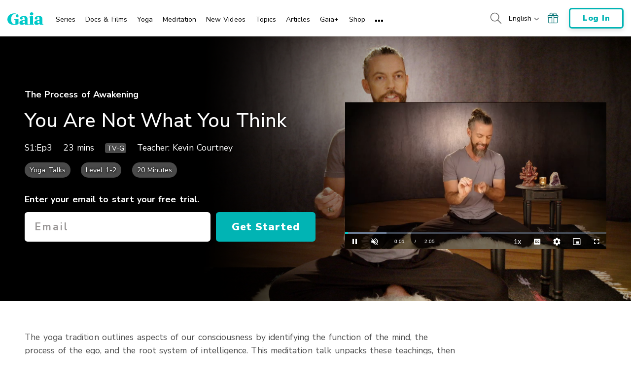

--- FILE ---
content_type: text/html; charset=UTF-8
request_url: https://www.gaia.com/video/you-are-not-what-you-think
body_size: 39920
content:
<!DOCTYPE html>
<html lang="en">
	<head>
					<meta charset="UTF-8"/>
<meta http-equiv="X-UA-Compatible" content="IE=edge"/><script type="text/javascript">(window.NREUM||(NREUM={})).init={privacy:{cookies_enabled:false},ajax:{deny_list:[]},session_trace:{sampling_rate:0.0,mode:"FIXED_RATE",enabled:true,error_sampling_rate:0.0},feature_flags:["soft_nav"],distributed_tracing:{enabled:true,allowed_origins:["https://auth.gaia.com","https://brooklyn.gaia.com","https://graphql.gaia.com","https://testarossa.gaia.com","https://video-analytics.gaia.com"],cors_use_newrelic_header:true,cors_use_tracecontext_headers:true}};(window.NREUM||(NREUM={})).loader_config={agentID:"830717991",accountID:"186534",trustKey:"186534",xpid:"VQ4BVFVXGwsDVFZSAAUGXw==",licenseKey:"c055f5d1fe",applicationID:"830707419",browserID:"830717991"};;/*! For license information please see nr-loader-spa-1.308.0.min.js.LICENSE.txt */
(()=>{var e,t,r={384:(e,t,r)=>{"use strict";r.d(t,{NT:()=>a,US:()=>u,Zm:()=>o,bQ:()=>d,dV:()=>c,pV:()=>l});var n=r(6154),i=r(1863),s=r(1910);const a={beacon:"bam.nr-data.net",errorBeacon:"bam.nr-data.net"};function o(){return n.gm.NREUM||(n.gm.NREUM={}),void 0===n.gm.newrelic&&(n.gm.newrelic=n.gm.NREUM),n.gm.NREUM}function c(){let e=o();return e.o||(e.o={ST:n.gm.setTimeout,SI:n.gm.setImmediate||n.gm.setInterval,CT:n.gm.clearTimeout,XHR:n.gm.XMLHttpRequest,REQ:n.gm.Request,EV:n.gm.Event,PR:n.gm.Promise,MO:n.gm.MutationObserver,FETCH:n.gm.fetch,WS:n.gm.WebSocket},(0,s.i)(...Object.values(e.o))),e}function d(e,t){let r=o();r.initializedAgents??={},t.initializedAt={ms:(0,i.t)(),date:new Date},r.initializedAgents[e]=t}function u(e,t){o()[e]=t}function l(){return function(){let e=o();const t=e.info||{};e.info={beacon:a.beacon,errorBeacon:a.errorBeacon,...t}}(),function(){let e=o();const t=e.init||{};e.init={...t}}(),c(),function(){let e=o();const t=e.loader_config||{};e.loader_config={...t}}(),o()}},782:(e,t,r)=>{"use strict";r.d(t,{T:()=>n});const n=r(860).K7.pageViewTiming},860:(e,t,r)=>{"use strict";r.d(t,{$J:()=>u,K7:()=>c,P3:()=>d,XX:()=>i,Yy:()=>o,df:()=>s,qY:()=>n,v4:()=>a});const n="events",i="jserrors",s="browser/blobs",a="rum",o="browser/logs",c={ajax:"ajax",genericEvents:"generic_events",jserrors:i,logging:"logging",metrics:"metrics",pageAction:"page_action",pageViewEvent:"page_view_event",pageViewTiming:"page_view_timing",sessionReplay:"session_replay",sessionTrace:"session_trace",softNav:"soft_navigations",spa:"spa"},d={[c.pageViewEvent]:1,[c.pageViewTiming]:2,[c.metrics]:3,[c.jserrors]:4,[c.spa]:5,[c.ajax]:6,[c.sessionTrace]:7,[c.softNav]:8,[c.sessionReplay]:9,[c.logging]:10,[c.genericEvents]:11},u={[c.pageViewEvent]:a,[c.pageViewTiming]:n,[c.ajax]:n,[c.spa]:n,[c.softNav]:n,[c.metrics]:i,[c.jserrors]:i,[c.sessionTrace]:s,[c.sessionReplay]:s,[c.logging]:o,[c.genericEvents]:"ins"}},944:(e,t,r)=>{"use strict";r.d(t,{R:()=>i});var n=r(3241);function i(e,t){"function"==typeof console.debug&&(console.debug("New Relic Warning: https://github.com/newrelic/newrelic-browser-agent/blob/main/docs/warning-codes.md#".concat(e),t),(0,n.W)({agentIdentifier:null,drained:null,type:"data",name:"warn",feature:"warn",data:{code:e,secondary:t}}))}},993:(e,t,r)=>{"use strict";r.d(t,{A$:()=>s,ET:()=>a,TZ:()=>o,p_:()=>i});var n=r(860);const i={ERROR:"ERROR",WARN:"WARN",INFO:"INFO",DEBUG:"DEBUG",TRACE:"TRACE"},s={OFF:0,ERROR:1,WARN:2,INFO:3,DEBUG:4,TRACE:5},a="log",o=n.K7.logging},1541:(e,t,r)=>{"use strict";r.d(t,{U:()=>i,f:()=>n});const n={MFE:"MFE",BA:"BA"};function i(e,t){if(2!==t?.harvestEndpointVersion)return{};const r=t.agentRef.runtime.appMetadata.agents[0].entityGuid;return e?{"source.id":e.id,"source.name":e.name,"source.type":e.type,"parent.id":e.parent?.id||r,"parent.type":e.parent?.type||n.BA}:{"entity.guid":r,appId:t.agentRef.info.applicationID}}},1687:(e,t,r)=>{"use strict";r.d(t,{Ak:()=>d,Ze:()=>h,x3:()=>u});var n=r(3241),i=r(7836),s=r(3606),a=r(860),o=r(2646);const c={};function d(e,t){const r={staged:!1,priority:a.P3[t]||0};l(e),c[e].get(t)||c[e].set(t,r)}function u(e,t){e&&c[e]&&(c[e].get(t)&&c[e].delete(t),p(e,t,!1),c[e].size&&f(e))}function l(e){if(!e)throw new Error("agentIdentifier required");c[e]||(c[e]=new Map)}function h(e="",t="feature",r=!1){if(l(e),!e||!c[e].get(t)||r)return p(e,t);c[e].get(t).staged=!0,f(e)}function f(e){const t=Array.from(c[e]);t.every(([e,t])=>t.staged)&&(t.sort((e,t)=>e[1].priority-t[1].priority),t.forEach(([t])=>{c[e].delete(t),p(e,t)}))}function p(e,t,r=!0){const a=e?i.ee.get(e):i.ee,c=s.i.handlers;if(!a.aborted&&a.backlog&&c){if((0,n.W)({agentIdentifier:e,type:"lifecycle",name:"drain",feature:t}),r){const e=a.backlog[t],r=c[t];if(r){for(let t=0;e&&t<e.length;++t)g(e[t],r);Object.entries(r).forEach(([e,t])=>{Object.values(t||{}).forEach(t=>{t[0]?.on&&t[0]?.context()instanceof o.y&&t[0].on(e,t[1])})})}}a.isolatedBacklog||delete c[t],a.backlog[t]=null,a.emit("drain-"+t,[])}}function g(e,t){var r=e[1];Object.values(t[r]||{}).forEach(t=>{var r=e[0];if(t[0]===r){var n=t[1],i=e[3],s=e[2];n.apply(i,s)}})}},1738:(e,t,r)=>{"use strict";r.d(t,{U:()=>f,Y:()=>h});var n=r(3241),i=r(9908),s=r(1863),a=r(944),o=r(5701),c=r(3969),d=r(8362),u=r(860),l=r(4261);function h(e,t,r,s){const h=s||r;!h||h[e]&&h[e]!==d.d.prototype[e]||(h[e]=function(){(0,i.p)(c.xV,["API/"+e+"/called"],void 0,u.K7.metrics,r.ee),(0,n.W)({agentIdentifier:r.agentIdentifier,drained:!!o.B?.[r.agentIdentifier],type:"data",name:"api",feature:l.Pl+e,data:{}});try{return t.apply(this,arguments)}catch(e){(0,a.R)(23,e)}})}function f(e,t,r,n,a){const o=e.info;null===r?delete o.jsAttributes[t]:o.jsAttributes[t]=r,(a||null===r)&&(0,i.p)(l.Pl+n,[(0,s.t)(),t,r],void 0,"session",e.ee)}},1741:(e,t,r)=>{"use strict";r.d(t,{W:()=>s});var n=r(944),i=r(4261);class s{#e(e,...t){if(this[e]!==s.prototype[e])return this[e](...t);(0,n.R)(35,e)}addPageAction(e,t){return this.#e(i.hG,e,t)}register(e){return this.#e(i.eY,e)}recordCustomEvent(e,t){return this.#e(i.fF,e,t)}setPageViewName(e,t){return this.#e(i.Fw,e,t)}setCustomAttribute(e,t,r){return this.#e(i.cD,e,t,r)}noticeError(e,t){return this.#e(i.o5,e,t)}setUserId(e,t=!1){return this.#e(i.Dl,e,t)}setApplicationVersion(e){return this.#e(i.nb,e)}setErrorHandler(e){return this.#e(i.bt,e)}addRelease(e,t){return this.#e(i.k6,e,t)}log(e,t){return this.#e(i.$9,e,t)}start(){return this.#e(i.d3)}finished(e){return this.#e(i.BL,e)}recordReplay(){return this.#e(i.CH)}pauseReplay(){return this.#e(i.Tb)}addToTrace(e){return this.#e(i.U2,e)}setCurrentRouteName(e){return this.#e(i.PA,e)}interaction(e){return this.#e(i.dT,e)}wrapLogger(e,t,r){return this.#e(i.Wb,e,t,r)}measure(e,t){return this.#e(i.V1,e,t)}consent(e){return this.#e(i.Pv,e)}}},1863:(e,t,r)=>{"use strict";function n(){return Math.floor(performance.now())}r.d(t,{t:()=>n})},1910:(e,t,r)=>{"use strict";r.d(t,{i:()=>s});var n=r(944);const i=new Map;function s(...e){return e.every(e=>{if(i.has(e))return i.get(e);const t="function"==typeof e?e.toString():"",r=t.includes("[native code]"),s=t.includes("nrWrapper");return r||s||(0,n.R)(64,e?.name||t),i.set(e,r),r})}},2555:(e,t,r)=>{"use strict";r.d(t,{D:()=>o,f:()=>a});var n=r(384),i=r(8122);const s={beacon:n.NT.beacon,errorBeacon:n.NT.errorBeacon,licenseKey:void 0,applicationID:void 0,sa:void 0,queueTime:void 0,applicationTime:void 0,ttGuid:void 0,user:void 0,account:void 0,product:void 0,extra:void 0,jsAttributes:{},userAttributes:void 0,atts:void 0,transactionName:void 0,tNamePlain:void 0};function a(e){try{return!!e.licenseKey&&!!e.errorBeacon&&!!e.applicationID}catch(e){return!1}}const o=e=>(0,i.a)(e,s)},2614:(e,t,r)=>{"use strict";r.d(t,{BB:()=>a,H3:()=>n,g:()=>d,iL:()=>c,tS:()=>o,uh:()=>i,wk:()=>s});const n="NRBA",i="SESSION",s=144e5,a=18e5,o={STARTED:"session-started",PAUSE:"session-pause",RESET:"session-reset",RESUME:"session-resume",UPDATE:"session-update"},c={SAME_TAB:"same-tab",CROSS_TAB:"cross-tab"},d={OFF:0,FULL:1,ERROR:2}},2646:(e,t,r)=>{"use strict";r.d(t,{y:()=>n});class n{constructor(e){this.contextId=e}}},2843:(e,t,r)=>{"use strict";r.d(t,{G:()=>s,u:()=>i});var n=r(3878);function i(e,t=!1,r,i){(0,n.DD)("visibilitychange",function(){if(t)return void("hidden"===document.visibilityState&&e());e(document.visibilityState)},r,i)}function s(e,t,r){(0,n.sp)("pagehide",e,t,r)}},3241:(e,t,r)=>{"use strict";r.d(t,{W:()=>s});var n=r(6154);const i="newrelic";function s(e={}){try{n.gm.dispatchEvent(new CustomEvent(i,{detail:e}))}catch(e){}}},3304:(e,t,r)=>{"use strict";r.d(t,{A:()=>s});var n=r(7836);const i=()=>{const e=new WeakSet;return(t,r)=>{if("object"==typeof r&&null!==r){if(e.has(r))return;e.add(r)}return r}};function s(e){try{return JSON.stringify(e,i())??""}catch(e){try{n.ee.emit("internal-error",[e])}catch(e){}return""}}},3333:(e,t,r)=>{"use strict";r.d(t,{$v:()=>u,TZ:()=>n,Xh:()=>c,Zp:()=>i,kd:()=>d,mq:()=>o,nf:()=>a,qN:()=>s});const n=r(860).K7.genericEvents,i=["auxclick","click","copy","keydown","paste","scrollend"],s=["focus","blur"],a=4,o=1e3,c=2e3,d=["PageAction","UserAction","BrowserPerformance"],u={RESOURCES:"experimental.resources",REGISTER:"register"}},3434:(e,t,r)=>{"use strict";r.d(t,{Jt:()=>s,YM:()=>d});var n=r(7836),i=r(5607);const s="nr@original:".concat(i.W),a=50;var o=Object.prototype.hasOwnProperty,c=!1;function d(e,t){return e||(e=n.ee),r.inPlace=function(e,t,n,i,s){n||(n="");const a="-"===n.charAt(0);for(let o=0;o<t.length;o++){const c=t[o],d=e[c];l(d)||(e[c]=r(d,a?c+n:n,i,c,s))}},r.flag=s,r;function r(t,r,n,c,d){return l(t)?t:(r||(r=""),nrWrapper[s]=t,function(e,t,r){if(Object.defineProperty&&Object.keys)try{return Object.keys(e).forEach(function(r){Object.defineProperty(t,r,{get:function(){return e[r]},set:function(t){return e[r]=t,t}})}),t}catch(e){u([e],r)}for(var n in e)o.call(e,n)&&(t[n]=e[n])}(t,nrWrapper,e),nrWrapper);function nrWrapper(){var s,o,l,h;let f;try{o=this,s=[...arguments],l="function"==typeof n?n(s,o):n||{}}catch(t){u([t,"",[s,o,c],l],e)}i(r+"start",[s,o,c],l,d);const p=performance.now();let g;try{return h=t.apply(o,s),g=performance.now(),h}catch(e){throw g=performance.now(),i(r+"err",[s,o,e],l,d),f=e,f}finally{const e=g-p,t={start:p,end:g,duration:e,isLongTask:e>=a,methodName:c,thrownError:f};t.isLongTask&&i("long-task",[t,o],l,d),i(r+"end",[s,o,h],l,d)}}}function i(r,n,i,s){if(!c||t){var a=c;c=!0;try{e.emit(r,n,i,t,s)}catch(t){u([t,r,n,i],e)}c=a}}}function u(e,t){t||(t=n.ee);try{t.emit("internal-error",e)}catch(e){}}function l(e){return!(e&&"function"==typeof e&&e.apply&&!e[s])}},3606:(e,t,r)=>{"use strict";r.d(t,{i:()=>s});var n=r(9908);s.on=a;var i=s.handlers={};function s(e,t,r,s){a(s||n.d,i,e,t,r)}function a(e,t,r,i,s){s||(s="feature"),e||(e=n.d);var a=t[s]=t[s]||{};(a[r]=a[r]||[]).push([e,i])}},3738:(e,t,r)=>{"use strict";r.d(t,{He:()=>i,Kp:()=>o,Lc:()=>d,Rz:()=>u,TZ:()=>n,bD:()=>s,d3:()=>a,jx:()=>l,sl:()=>h,uP:()=>c});const n=r(860).K7.sessionTrace,i="bstResource",s="resource",a="-start",o="-end",c="fn"+a,d="fn"+o,u="pushState",l=1e3,h=3e4},3785:(e,t,r)=>{"use strict";r.d(t,{R:()=>c,b:()=>d});var n=r(9908),i=r(1863),s=r(860),a=r(3969),o=r(993);function c(e,t,r={},c=o.p_.INFO,d=!0,u,l=(0,i.t)()){(0,n.p)(a.xV,["API/logging/".concat(c.toLowerCase(),"/called")],void 0,s.K7.metrics,e),(0,n.p)(o.ET,[l,t,r,c,d,u],void 0,s.K7.logging,e)}function d(e){return"string"==typeof e&&Object.values(o.p_).some(t=>t===e.toUpperCase().trim())}},3878:(e,t,r)=>{"use strict";function n(e,t){return{capture:e,passive:!1,signal:t}}function i(e,t,r=!1,i){window.addEventListener(e,t,n(r,i))}function s(e,t,r=!1,i){document.addEventListener(e,t,n(r,i))}r.d(t,{DD:()=>s,jT:()=>n,sp:()=>i})},3962:(e,t,r)=>{"use strict";r.d(t,{AM:()=>a,O2:()=>l,OV:()=>s,Qu:()=>h,TZ:()=>c,ih:()=>f,pP:()=>o,t1:()=>u,tC:()=>i,wD:()=>d});var n=r(860);const i=["click","keydown","submit"],s="popstate",a="api",o="initialPageLoad",c=n.K7.softNav,d=5e3,u=500,l={INITIAL_PAGE_LOAD:"",ROUTE_CHANGE:1,UNSPECIFIED:2},h={INTERACTION:1,AJAX:2,CUSTOM_END:3,CUSTOM_TRACER:4},f={IP:"in progress",PF:"pending finish",FIN:"finished",CAN:"cancelled"}},3969:(e,t,r)=>{"use strict";r.d(t,{TZ:()=>n,XG:()=>o,rs:()=>i,xV:()=>a,z_:()=>s});const n=r(860).K7.metrics,i="sm",s="cm",a="storeSupportabilityMetrics",o="storeEventMetrics"},4234:(e,t,r)=>{"use strict";r.d(t,{W:()=>s});var n=r(7836),i=r(1687);class s{constructor(e,t){this.agentIdentifier=e,this.ee=n.ee.get(e),this.featureName=t,this.blocked=!1}deregisterDrain(){(0,i.x3)(this.agentIdentifier,this.featureName)}}},4261:(e,t,r)=>{"use strict";r.d(t,{$9:()=>u,BL:()=>c,CH:()=>p,Dl:()=>R,Fw:()=>w,PA:()=>v,Pl:()=>n,Pv:()=>A,Tb:()=>h,U2:()=>a,V1:()=>E,Wb:()=>T,bt:()=>y,cD:()=>b,d3:()=>x,dT:()=>d,eY:()=>g,fF:()=>f,hG:()=>s,hw:()=>i,k6:()=>o,nb:()=>m,o5:()=>l});const n="api-",i=n+"ixn-",s="addPageAction",a="addToTrace",o="addRelease",c="finished",d="interaction",u="log",l="noticeError",h="pauseReplay",f="recordCustomEvent",p="recordReplay",g="register",m="setApplicationVersion",v="setCurrentRouteName",b="setCustomAttribute",y="setErrorHandler",w="setPageViewName",R="setUserId",x="start",T="wrapLogger",E="measure",A="consent"},5205:(e,t,r)=>{"use strict";r.d(t,{j:()=>S});var n=r(384),i=r(1741);var s=r(2555),a=r(3333);const o=e=>{if(!e||"string"!=typeof e)return!1;try{document.createDocumentFragment().querySelector(e)}catch{return!1}return!0};var c=r(2614),d=r(944),u=r(8122);const l="[data-nr-mask]",h=e=>(0,u.a)(e,(()=>{const e={feature_flags:[],experimental:{allow_registered_children:!1,resources:!1},mask_selector:"*",block_selector:"[data-nr-block]",mask_input_options:{color:!1,date:!1,"datetime-local":!1,email:!1,month:!1,number:!1,range:!1,search:!1,tel:!1,text:!1,time:!1,url:!1,week:!1,textarea:!1,select:!1,password:!0}};return{ajax:{deny_list:void 0,block_internal:!0,enabled:!0,autoStart:!0},api:{get allow_registered_children(){return e.feature_flags.includes(a.$v.REGISTER)||e.experimental.allow_registered_children},set allow_registered_children(t){e.experimental.allow_registered_children=t},duplicate_registered_data:!1},browser_consent_mode:{enabled:!1},distributed_tracing:{enabled:void 0,exclude_newrelic_header:void 0,cors_use_newrelic_header:void 0,cors_use_tracecontext_headers:void 0,allowed_origins:void 0},get feature_flags(){return e.feature_flags},set feature_flags(t){e.feature_flags=t},generic_events:{enabled:!0,autoStart:!0},harvest:{interval:30},jserrors:{enabled:!0,autoStart:!0},logging:{enabled:!0,autoStart:!0},metrics:{enabled:!0,autoStart:!0},obfuscate:void 0,page_action:{enabled:!0},page_view_event:{enabled:!0,autoStart:!0},page_view_timing:{enabled:!0,autoStart:!0},performance:{capture_marks:!1,capture_measures:!1,capture_detail:!0,resources:{get enabled(){return e.feature_flags.includes(a.$v.RESOURCES)||e.experimental.resources},set enabled(t){e.experimental.resources=t},asset_types:[],first_party_domains:[],ignore_newrelic:!0}},privacy:{cookies_enabled:!0},proxy:{assets:void 0,beacon:void 0},session:{expiresMs:c.wk,inactiveMs:c.BB},session_replay:{autoStart:!0,enabled:!1,preload:!1,sampling_rate:10,error_sampling_rate:100,collect_fonts:!1,inline_images:!1,fix_stylesheets:!0,mask_all_inputs:!0,get mask_text_selector(){return e.mask_selector},set mask_text_selector(t){o(t)?e.mask_selector="".concat(t,",").concat(l):""===t||null===t?e.mask_selector=l:(0,d.R)(5,t)},get block_class(){return"nr-block"},get ignore_class(){return"nr-ignore"},get mask_text_class(){return"nr-mask"},get block_selector(){return e.block_selector},set block_selector(t){o(t)?e.block_selector+=",".concat(t):""!==t&&(0,d.R)(6,t)},get mask_input_options(){return e.mask_input_options},set mask_input_options(t){t&&"object"==typeof t?e.mask_input_options={...t,password:!0}:(0,d.R)(7,t)}},session_trace:{enabled:!0,autoStart:!0},soft_navigations:{enabled:!0,autoStart:!0},spa:{enabled:!0,autoStart:!0},ssl:void 0,user_actions:{enabled:!0,elementAttributes:["id","className","tagName","type"]}}})());var f=r(6154),p=r(9324);let g=0;const m={buildEnv:p.F3,distMethod:p.Xs,version:p.xv,originTime:f.WN},v={consented:!1},b={appMetadata:{},get consented(){return this.session?.state?.consent||v.consented},set consented(e){v.consented=e},customTransaction:void 0,denyList:void 0,disabled:!1,harvester:void 0,isolatedBacklog:!1,isRecording:!1,loaderType:void 0,maxBytes:3e4,obfuscator:void 0,onerror:void 0,ptid:void 0,releaseIds:{},session:void 0,timeKeeper:void 0,registeredEntities:[],jsAttributesMetadata:{bytes:0},get harvestCount(){return++g}},y=e=>{const t=(0,u.a)(e,b),r=Object.keys(m).reduce((e,t)=>(e[t]={value:m[t],writable:!1,configurable:!0,enumerable:!0},e),{});return Object.defineProperties(t,r)};var w=r(5701);const R=e=>{const t=e.startsWith("http");e+="/",r.p=t?e:"https://"+e};var x=r(7836),T=r(3241);const E={accountID:void 0,trustKey:void 0,agentID:void 0,licenseKey:void 0,applicationID:void 0,xpid:void 0},A=e=>(0,u.a)(e,E),_=new Set;function S(e,t={},r,a){let{init:o,info:c,loader_config:d,runtime:u={},exposed:l=!0}=t;if(!c){const e=(0,n.pV)();o=e.init,c=e.info,d=e.loader_config}e.init=h(o||{}),e.loader_config=A(d||{}),c.jsAttributes??={},f.bv&&(c.jsAttributes.isWorker=!0),e.info=(0,s.D)(c);const p=e.init,g=[c.beacon,c.errorBeacon];_.has(e.agentIdentifier)||(p.proxy.assets&&(R(p.proxy.assets),g.push(p.proxy.assets)),p.proxy.beacon&&g.push(p.proxy.beacon),e.beacons=[...g],function(e){const t=(0,n.pV)();Object.getOwnPropertyNames(i.W.prototype).forEach(r=>{const n=i.W.prototype[r];if("function"!=typeof n||"constructor"===n)return;let s=t[r];e[r]&&!1!==e.exposed&&"micro-agent"!==e.runtime?.loaderType&&(t[r]=(...t)=>{const n=e[r](...t);return s?s(...t):n})})}(e),(0,n.US)("activatedFeatures",w.B)),u.denyList=[...p.ajax.deny_list||[],...p.ajax.block_internal?g:[]],u.ptid=e.agentIdentifier,u.loaderType=r,e.runtime=y(u),_.has(e.agentIdentifier)||(e.ee=x.ee.get(e.agentIdentifier),e.exposed=l,(0,T.W)({agentIdentifier:e.agentIdentifier,drained:!!w.B?.[e.agentIdentifier],type:"lifecycle",name:"initialize",feature:void 0,data:e.config})),_.add(e.agentIdentifier)}},5270:(e,t,r)=>{"use strict";r.d(t,{Aw:()=>a,SR:()=>s,rF:()=>o});var n=r(384),i=r(7767);function s(e){return!!(0,n.dV)().o.MO&&(0,i.V)(e)&&!0===e?.session_trace.enabled}function a(e){return!0===e?.session_replay.preload&&s(e)}function o(e,t){try{if("string"==typeof t?.type){if("password"===t.type.toLowerCase())return"*".repeat(e?.length||0);if(void 0!==t?.dataset?.nrUnmask||t?.classList?.contains("nr-unmask"))return e}}catch(e){}return"string"==typeof e?e.replace(/[\S]/g,"*"):"*".repeat(e?.length||0)}},5289:(e,t,r)=>{"use strict";r.d(t,{GG:()=>a,Qr:()=>c,sB:()=>o});var n=r(3878),i=r(6389);function s(){return"undefined"==typeof document||"complete"===document.readyState}function a(e,t){if(s())return e();const r=(0,i.J)(e),a=setInterval(()=>{s()&&(clearInterval(a),r())},500);(0,n.sp)("load",r,t)}function o(e){if(s())return e();(0,n.DD)("DOMContentLoaded",e)}function c(e){if(s())return e();(0,n.sp)("popstate",e)}},5607:(e,t,r)=>{"use strict";r.d(t,{W:()=>n});const n=(0,r(9566).bz)()},5701:(e,t,r)=>{"use strict";r.d(t,{B:()=>s,t:()=>a});var n=r(3241);const i=new Set,s={};function a(e,t){const r=t.agentIdentifier;s[r]??={},e&&"object"==typeof e&&(i.has(r)||(t.ee.emit("rumresp",[e]),s[r]=e,i.add(r),(0,n.W)({agentIdentifier:r,loaded:!0,drained:!0,type:"lifecycle",name:"load",feature:void 0,data:e})))}},6154:(e,t,r)=>{"use strict";r.d(t,{OF:()=>d,RI:()=>i,WN:()=>h,bv:()=>s,eN:()=>f,gm:()=>a,lR:()=>l,m:()=>c,mw:()=>o,sb:()=>u});var n=r(1863);const i="undefined"!=typeof window&&!!window.document,s="undefined"!=typeof WorkerGlobalScope&&("undefined"!=typeof self&&self instanceof WorkerGlobalScope&&self.navigator instanceof WorkerNavigator||"undefined"!=typeof globalThis&&globalThis instanceof WorkerGlobalScope&&globalThis.navigator instanceof WorkerNavigator),a=i?window:"undefined"!=typeof WorkerGlobalScope&&("undefined"!=typeof self&&self instanceof WorkerGlobalScope&&self||"undefined"!=typeof globalThis&&globalThis instanceof WorkerGlobalScope&&globalThis),o=Boolean("hidden"===a?.document?.visibilityState),c=""+a?.location,d=/iPad|iPhone|iPod/.test(a.navigator?.userAgent),u=d&&"undefined"==typeof SharedWorker,l=(()=>{const e=a.navigator?.userAgent?.match(/Firefox[/\s](\d+\.\d+)/);return Array.isArray(e)&&e.length>=2?+e[1]:0})(),h=Date.now()-(0,n.t)(),f=()=>"undefined"!=typeof PerformanceNavigationTiming&&a?.performance?.getEntriesByType("navigation")?.[0]?.responseStart},6344:(e,t,r)=>{"use strict";r.d(t,{BB:()=>u,Qb:()=>l,TZ:()=>i,Ug:()=>a,Vh:()=>s,_s:()=>o,bc:()=>d,yP:()=>c});var n=r(2614);const i=r(860).K7.sessionReplay,s="errorDuringReplay",a=.12,o={DomContentLoaded:0,Load:1,FullSnapshot:2,IncrementalSnapshot:3,Meta:4,Custom:5},c={[n.g.ERROR]:15e3,[n.g.FULL]:3e5,[n.g.OFF]:0},d={RESET:{message:"Session was reset",sm:"Reset"},IMPORT:{message:"Recorder failed to import",sm:"Import"},TOO_MANY:{message:"429: Too Many Requests",sm:"Too-Many"},TOO_BIG:{message:"Payload was too large",sm:"Too-Big"},CROSS_TAB:{message:"Session Entity was set to OFF on another tab",sm:"Cross-Tab"},ENTITLEMENTS:{message:"Session Replay is not allowed and will not be started",sm:"Entitlement"}},u=5e3,l={API:"api",RESUME:"resume",SWITCH_TO_FULL:"switchToFull",INITIALIZE:"initialize",PRELOAD:"preload"}},6389:(e,t,r)=>{"use strict";function n(e,t=500,r={}){const n=r?.leading||!1;let i;return(...r)=>{n&&void 0===i&&(e.apply(this,r),i=setTimeout(()=>{i=clearTimeout(i)},t)),n||(clearTimeout(i),i=setTimeout(()=>{e.apply(this,r)},t))}}function i(e){let t=!1;return(...r)=>{t||(t=!0,e.apply(this,r))}}r.d(t,{J:()=>i,s:()=>n})},6630:(e,t,r)=>{"use strict";r.d(t,{T:()=>n});const n=r(860).K7.pageViewEvent},6774:(e,t,r)=>{"use strict";r.d(t,{T:()=>n});const n=r(860).K7.jserrors},7295:(e,t,r)=>{"use strict";r.d(t,{Xv:()=>a,gX:()=>i,iW:()=>s});var n=[];function i(e){if(!e||s(e))return!1;if(0===n.length)return!0;if("*"===n[0].hostname)return!1;for(var t=0;t<n.length;t++){var r=n[t];if(r.hostname.test(e.hostname)&&r.pathname.test(e.pathname))return!1}return!0}function s(e){return void 0===e.hostname}function a(e){if(n=[],e&&e.length)for(var t=0;t<e.length;t++){let r=e[t];if(!r)continue;if("*"===r)return void(n=[{hostname:"*"}]);0===r.indexOf("http://")?r=r.substring(7):0===r.indexOf("https://")&&(r=r.substring(8));const i=r.indexOf("/");let s,a;i>0?(s=r.substring(0,i),a=r.substring(i)):(s=r,a="*");let[c]=s.split(":");n.push({hostname:o(c),pathname:o(a,!0)})}}function o(e,t=!1){const r=e.replace(/[.+?^${}()|[\]\\]/g,e=>"\\"+e).replace(/\*/g,".*?");return new RegExp((t?"^":"")+r+"$")}},7485:(e,t,r)=>{"use strict";r.d(t,{D:()=>i});var n=r(6154);function i(e){if(0===(e||"").indexOf("data:"))return{protocol:"data"};try{const t=new URL(e,location.href),r={port:t.port,hostname:t.hostname,pathname:t.pathname,search:t.search,protocol:t.protocol.slice(0,t.protocol.indexOf(":")),sameOrigin:t.protocol===n.gm?.location?.protocol&&t.host===n.gm?.location?.host};return r.port&&""!==r.port||("http:"===t.protocol&&(r.port="80"),"https:"===t.protocol&&(r.port="443")),r.pathname&&""!==r.pathname?r.pathname.startsWith("/")||(r.pathname="/".concat(r.pathname)):r.pathname="/",r}catch(e){return{}}}},7699:(e,t,r)=>{"use strict";r.d(t,{It:()=>s,KC:()=>o,No:()=>i,qh:()=>a});var n=r(860);const i=16e3,s=1e6,a="SESSION_ERROR",o={[n.K7.logging]:!0,[n.K7.genericEvents]:!1,[n.K7.jserrors]:!1,[n.K7.ajax]:!1}},7767:(e,t,r)=>{"use strict";r.d(t,{V:()=>i});var n=r(6154);const i=e=>n.RI&&!0===e?.privacy.cookies_enabled},7836:(e,t,r)=>{"use strict";r.d(t,{P:()=>o,ee:()=>c});var n=r(384),i=r(8990),s=r(2646),a=r(5607);const o="nr@context:".concat(a.W),c=function e(t,r){var n={},a={},u={},l=!1;try{l=16===r.length&&d.initializedAgents?.[r]?.runtime.isolatedBacklog}catch(e){}var h={on:p,addEventListener:p,removeEventListener:function(e,t){var r=n[e];if(!r)return;for(var i=0;i<r.length;i++)r[i]===t&&r.splice(i,1)},emit:function(e,r,n,i,s){!1!==s&&(s=!0);if(c.aborted&&!i)return;t&&s&&t.emit(e,r,n);var o=f(n);g(e).forEach(e=>{e.apply(o,r)});var d=v()[a[e]];d&&d.push([h,e,r,o]);return o},get:m,listeners:g,context:f,buffer:function(e,t){const r=v();if(t=t||"feature",h.aborted)return;Object.entries(e||{}).forEach(([e,n])=>{a[n]=t,t in r||(r[t]=[])})},abort:function(){h._aborted=!0,Object.keys(h.backlog).forEach(e=>{delete h.backlog[e]})},isBuffering:function(e){return!!v()[a[e]]},debugId:r,backlog:l?{}:t&&"object"==typeof t.backlog?t.backlog:{},isolatedBacklog:l};return Object.defineProperty(h,"aborted",{get:()=>{let e=h._aborted||!1;return e||(t&&(e=t.aborted),e)}}),h;function f(e){return e&&e instanceof s.y?e:e?(0,i.I)(e,o,()=>new s.y(o)):new s.y(o)}function p(e,t){n[e]=g(e).concat(t)}function g(e){return n[e]||[]}function m(t){return u[t]=u[t]||e(h,t)}function v(){return h.backlog}}(void 0,"globalEE"),d=(0,n.Zm)();d.ee||(d.ee=c)},8122:(e,t,r)=>{"use strict";r.d(t,{a:()=>i});var n=r(944);function i(e,t){try{if(!e||"object"!=typeof e)return(0,n.R)(3);if(!t||"object"!=typeof t)return(0,n.R)(4);const r=Object.create(Object.getPrototypeOf(t),Object.getOwnPropertyDescriptors(t)),s=0===Object.keys(r).length?e:r;for(let a in s)if(void 0!==e[a])try{if(null===e[a]){r[a]=null;continue}Array.isArray(e[a])&&Array.isArray(t[a])?r[a]=Array.from(new Set([...e[a],...t[a]])):"object"==typeof e[a]&&"object"==typeof t[a]?r[a]=i(e[a],t[a]):r[a]=e[a]}catch(e){r[a]||(0,n.R)(1,e)}return r}catch(e){(0,n.R)(2,e)}}},8139:(e,t,r)=>{"use strict";r.d(t,{u:()=>h});var n=r(7836),i=r(3434),s=r(8990),a=r(6154);const o={},c=a.gm.XMLHttpRequest,d="addEventListener",u="removeEventListener",l="nr@wrapped:".concat(n.P);function h(e){var t=function(e){return(e||n.ee).get("events")}(e);if(o[t.debugId]++)return t;o[t.debugId]=1;var r=(0,i.YM)(t,!0);function h(e){r.inPlace(e,[d,u],"-",p)}function p(e,t){return e[1]}return"getPrototypeOf"in Object&&(a.RI&&f(document,h),c&&f(c.prototype,h),f(a.gm,h)),t.on(d+"-start",function(e,t){var n=e[1];if(null!==n&&("function"==typeof n||"object"==typeof n)&&"newrelic"!==e[0]){var i=(0,s.I)(n,l,function(){var e={object:function(){if("function"!=typeof n.handleEvent)return;return n.handleEvent.apply(n,arguments)},function:n}[typeof n];return e?r(e,"fn-",null,e.name||"anonymous"):n});this.wrapped=e[1]=i}}),t.on(u+"-start",function(e){e[1]=this.wrapped||e[1]}),t}function f(e,t,...r){let n=e;for(;"object"==typeof n&&!Object.prototype.hasOwnProperty.call(n,d);)n=Object.getPrototypeOf(n);n&&t(n,...r)}},8362:(e,t,r)=>{"use strict";r.d(t,{d:()=>s});var n=r(9566),i=r(1741);class s extends i.W{agentIdentifier=(0,n.LA)(16)}},8374:(e,t,r)=>{r.nc=(()=>{try{return document?.currentScript?.nonce}catch(e){}return""})()},8990:(e,t,r)=>{"use strict";r.d(t,{I:()=>i});var n=Object.prototype.hasOwnProperty;function i(e,t,r){if(n.call(e,t))return e[t];var i=r();if(Object.defineProperty&&Object.keys)try{return Object.defineProperty(e,t,{value:i,writable:!0,enumerable:!1}),i}catch(e){}return e[t]=i,i}},9119:(e,t,r)=>{"use strict";r.d(t,{L:()=>s});var n=/([^?#]*)[^#]*(#[^?]*|$).*/,i=/([^?#]*)().*/;function s(e,t){return e?e.replace(t?n:i,"$1$2"):e}},9300:(e,t,r)=>{"use strict";r.d(t,{T:()=>n});const n=r(860).K7.ajax},9324:(e,t,r)=>{"use strict";r.d(t,{AJ:()=>a,F3:()=>i,Xs:()=>s,Yq:()=>o,xv:()=>n});const n="1.308.0",i="PROD",s="CDN",a="@newrelic/rrweb",o="1.0.1"},9566:(e,t,r)=>{"use strict";r.d(t,{LA:()=>o,ZF:()=>c,bz:()=>a,el:()=>d});var n=r(6154);const i="xxxxxxxx-xxxx-4xxx-yxxx-xxxxxxxxxxxx";function s(e,t){return e?15&e[t]:16*Math.random()|0}function a(){const e=n.gm?.crypto||n.gm?.msCrypto;let t,r=0;return e&&e.getRandomValues&&(t=e.getRandomValues(new Uint8Array(30))),i.split("").map(e=>"x"===e?s(t,r++).toString(16):"y"===e?(3&s()|8).toString(16):e).join("")}function o(e){const t=n.gm?.crypto||n.gm?.msCrypto;let r,i=0;t&&t.getRandomValues&&(r=t.getRandomValues(new Uint8Array(e)));const a=[];for(var o=0;o<e;o++)a.push(s(r,i++).toString(16));return a.join("")}function c(){return o(16)}function d(){return o(32)}},9908:(e,t,r)=>{"use strict";r.d(t,{d:()=>n,p:()=>i});var n=r(7836).ee.get("handle");function i(e,t,r,i,s){s?(s.buffer([e],i),s.emit(e,t,r)):(n.buffer([e],i),n.emit(e,t,r))}}},n={};function i(e){var t=n[e];if(void 0!==t)return t.exports;var s=n[e]={exports:{}};return r[e](s,s.exports,i),s.exports}i.m=r,i.d=(e,t)=>{for(var r in t)i.o(t,r)&&!i.o(e,r)&&Object.defineProperty(e,r,{enumerable:!0,get:t[r]})},i.f={},i.e=e=>Promise.all(Object.keys(i.f).reduce((t,r)=>(i.f[r](e,t),t),[])),i.u=e=>({212:"nr-spa-compressor",249:"nr-spa-recorder",478:"nr-spa"}[e]+"-1.308.0.min.js"),i.o=(e,t)=>Object.prototype.hasOwnProperty.call(e,t),e={},t="NRBA-1.308.0.PROD:",i.l=(r,n,s,a)=>{if(e[r])e[r].push(n);else{var o,c;if(void 0!==s)for(var d=document.getElementsByTagName("script"),u=0;u<d.length;u++){var l=d[u];if(l.getAttribute("src")==r||l.getAttribute("data-webpack")==t+s){o=l;break}}if(!o){c=!0;var h={478:"sha512-RSfSVnmHk59T/uIPbdSE0LPeqcEdF4/+XhfJdBuccH5rYMOEZDhFdtnh6X6nJk7hGpzHd9Ujhsy7lZEz/ORYCQ==",249:"sha512-ehJXhmntm85NSqW4MkhfQqmeKFulra3klDyY0OPDUE+sQ3GokHlPh1pmAzuNy//3j4ac6lzIbmXLvGQBMYmrkg==",212:"sha512-B9h4CR46ndKRgMBcK+j67uSR2RCnJfGefU+A7FrgR/k42ovXy5x/MAVFiSvFxuVeEk/pNLgvYGMp1cBSK/G6Fg=="};(o=document.createElement("script")).charset="utf-8",i.nc&&o.setAttribute("nonce",i.nc),o.setAttribute("data-webpack",t+s),o.src=r,0!==o.src.indexOf(window.location.origin+"/")&&(o.crossOrigin="anonymous"),h[a]&&(o.integrity=h[a])}e[r]=[n];var f=(t,n)=>{o.onerror=o.onload=null,clearTimeout(p);var i=e[r];if(delete e[r],o.parentNode&&o.parentNode.removeChild(o),i&&i.forEach(e=>e(n)),t)return t(n)},p=setTimeout(f.bind(null,void 0,{type:"timeout",target:o}),12e4);o.onerror=f.bind(null,o.onerror),o.onload=f.bind(null,o.onload),c&&document.head.appendChild(o)}},i.r=e=>{"undefined"!=typeof Symbol&&Symbol.toStringTag&&Object.defineProperty(e,Symbol.toStringTag,{value:"Module"}),Object.defineProperty(e,"__esModule",{value:!0})},i.p="https://js-agent.newrelic.com/",(()=>{var e={38:0,788:0};i.f.j=(t,r)=>{var n=i.o(e,t)?e[t]:void 0;if(0!==n)if(n)r.push(n[2]);else{var s=new Promise((r,i)=>n=e[t]=[r,i]);r.push(n[2]=s);var a=i.p+i.u(t),o=new Error;i.l(a,r=>{if(i.o(e,t)&&(0!==(n=e[t])&&(e[t]=void 0),n)){var s=r&&("load"===r.type?"missing":r.type),a=r&&r.target&&r.target.src;o.message="Loading chunk "+t+" failed: ("+s+": "+a+")",o.name="ChunkLoadError",o.type=s,o.request=a,n[1](o)}},"chunk-"+t,t)}};var t=(t,r)=>{var n,s,[a,o,c]=r,d=0;if(a.some(t=>0!==e[t])){for(n in o)i.o(o,n)&&(i.m[n]=o[n]);if(c)c(i)}for(t&&t(r);d<a.length;d++)s=a[d],i.o(e,s)&&e[s]&&e[s][0](),e[s]=0},r=self["webpackChunk:NRBA-1.308.0.PROD"]=self["webpackChunk:NRBA-1.308.0.PROD"]||[];r.forEach(t.bind(null,0)),r.push=t.bind(null,r.push.bind(r))})(),(()=>{"use strict";i(8374);var e=i(8362),t=i(860);const r=Object.values(t.K7);var n=i(5205);var s=i(9908),a=i(1863),o=i(4261),c=i(1738);var d=i(1687),u=i(4234),l=i(5289),h=i(6154),f=i(944),p=i(5270),g=i(7767),m=i(6389),v=i(7699);class b extends u.W{constructor(e,t){super(e.agentIdentifier,t),this.agentRef=e,this.abortHandler=void 0,this.featAggregate=void 0,this.loadedSuccessfully=void 0,this.onAggregateImported=new Promise(e=>{this.loadedSuccessfully=e}),this.deferred=Promise.resolve(),!1===e.init[this.featureName].autoStart?this.deferred=new Promise((t,r)=>{this.ee.on("manual-start-all",(0,m.J)(()=>{(0,d.Ak)(e.agentIdentifier,this.featureName),t()}))}):(0,d.Ak)(e.agentIdentifier,t)}importAggregator(e,t,r={}){if(this.featAggregate)return;const n=async()=>{let n;await this.deferred;try{if((0,g.V)(e.init)){const{setupAgentSession:t}=await i.e(478).then(i.bind(i,8766));n=t(e)}}catch(e){(0,f.R)(20,e),this.ee.emit("internal-error",[e]),(0,s.p)(v.qh,[e],void 0,this.featureName,this.ee)}try{if(!this.#t(this.featureName,n,e.init))return(0,d.Ze)(this.agentIdentifier,this.featureName),void this.loadedSuccessfully(!1);const{Aggregate:i}=await t();this.featAggregate=new i(e,r),e.runtime.harvester.initializedAggregates.push(this.featAggregate),this.loadedSuccessfully(!0)}catch(e){(0,f.R)(34,e),this.abortHandler?.(),(0,d.Ze)(this.agentIdentifier,this.featureName,!0),this.loadedSuccessfully(!1),this.ee&&this.ee.abort()}};h.RI?(0,l.GG)(()=>n(),!0):n()}#t(e,r,n){if(this.blocked)return!1;switch(e){case t.K7.sessionReplay:return(0,p.SR)(n)&&!!r;case t.K7.sessionTrace:return!!r;default:return!0}}}var y=i(6630),w=i(2614),R=i(3241);class x extends b{static featureName=y.T;constructor(e){var t;super(e,y.T),this.setupInspectionEvents(e.agentIdentifier),t=e,(0,c.Y)(o.Fw,function(e,r){"string"==typeof e&&("/"!==e.charAt(0)&&(e="/"+e),t.runtime.customTransaction=(r||"http://custom.transaction")+e,(0,s.p)(o.Pl+o.Fw,[(0,a.t)()],void 0,void 0,t.ee))},t),this.importAggregator(e,()=>i.e(478).then(i.bind(i,2467)))}setupInspectionEvents(e){const t=(t,r)=>{t&&(0,R.W)({agentIdentifier:e,timeStamp:t.timeStamp,loaded:"complete"===t.target.readyState,type:"window",name:r,data:t.target.location+""})};(0,l.sB)(e=>{t(e,"DOMContentLoaded")}),(0,l.GG)(e=>{t(e,"load")}),(0,l.Qr)(e=>{t(e,"navigate")}),this.ee.on(w.tS.UPDATE,(t,r)=>{(0,R.W)({agentIdentifier:e,type:"lifecycle",name:"session",data:r})})}}var T=i(384);class E extends e.d{constructor(e){var t;(super(),h.gm)?(this.features={},(0,T.bQ)(this.agentIdentifier,this),this.desiredFeatures=new Set(e.features||[]),this.desiredFeatures.add(x),(0,n.j)(this,e,e.loaderType||"agent"),t=this,(0,c.Y)(o.cD,function(e,r,n=!1){if("string"==typeof e){if(["string","number","boolean"].includes(typeof r)||null===r)return(0,c.U)(t,e,r,o.cD,n);(0,f.R)(40,typeof r)}else(0,f.R)(39,typeof e)},t),function(e){(0,c.Y)(o.Dl,function(t,r=!1){if("string"!=typeof t&&null!==t)return void(0,f.R)(41,typeof t);const n=e.info.jsAttributes["enduser.id"];r&&null!=n&&n!==t?(0,s.p)(o.Pl+"setUserIdAndResetSession",[t],void 0,"session",e.ee):(0,c.U)(e,"enduser.id",t,o.Dl,!0)},e)}(this),function(e){(0,c.Y)(o.nb,function(t){if("string"==typeof t||null===t)return(0,c.U)(e,"application.version",t,o.nb,!1);(0,f.R)(42,typeof t)},e)}(this),function(e){(0,c.Y)(o.d3,function(){e.ee.emit("manual-start-all")},e)}(this),function(e){(0,c.Y)(o.Pv,function(t=!0){if("boolean"==typeof t){if((0,s.p)(o.Pl+o.Pv,[t],void 0,"session",e.ee),e.runtime.consented=t,t){const t=e.features.page_view_event;t.onAggregateImported.then(e=>{const r=t.featAggregate;e&&!r.sentRum&&r.sendRum()})}}else(0,f.R)(65,typeof t)},e)}(this),this.run()):(0,f.R)(21)}get config(){return{info:this.info,init:this.init,loader_config:this.loader_config,runtime:this.runtime}}get api(){return this}run(){try{const e=function(e){const t={};return r.forEach(r=>{t[r]=!!e[r]?.enabled}),t}(this.init),n=[...this.desiredFeatures];n.sort((e,r)=>t.P3[e.featureName]-t.P3[r.featureName]),n.forEach(r=>{if(!e[r.featureName]&&r.featureName!==t.K7.pageViewEvent)return;if(r.featureName===t.K7.spa)return void(0,f.R)(67);const n=function(e){switch(e){case t.K7.ajax:return[t.K7.jserrors];case t.K7.sessionTrace:return[t.K7.ajax,t.K7.pageViewEvent];case t.K7.sessionReplay:return[t.K7.sessionTrace];case t.K7.pageViewTiming:return[t.K7.pageViewEvent];default:return[]}}(r.featureName).filter(e=>!(e in this.features));n.length>0&&(0,f.R)(36,{targetFeature:r.featureName,missingDependencies:n}),this.features[r.featureName]=new r(this)})}catch(e){(0,f.R)(22,e);for(const e in this.features)this.features[e].abortHandler?.();const t=(0,T.Zm)();delete t.initializedAgents[this.agentIdentifier]?.features,delete this.sharedAggregator;return t.ee.get(this.agentIdentifier).abort(),!1}}}var A=i(2843),_=i(782);class S extends b{static featureName=_.T;constructor(e){super(e,_.T),h.RI&&((0,A.u)(()=>(0,s.p)("docHidden",[(0,a.t)()],void 0,_.T,this.ee),!0),(0,A.G)(()=>(0,s.p)("winPagehide",[(0,a.t)()],void 0,_.T,this.ee)),this.importAggregator(e,()=>i.e(478).then(i.bind(i,9917))))}}var O=i(3969);class I extends b{static featureName=O.TZ;constructor(e){super(e,O.TZ),h.RI&&document.addEventListener("securitypolicyviolation",e=>{(0,s.p)(O.xV,["Generic/CSPViolation/Detected"],void 0,this.featureName,this.ee)}),this.importAggregator(e,()=>i.e(478).then(i.bind(i,6555)))}}var N=i(6774),P=i(3878),k=i(3304);class D{constructor(e,t,r,n,i){this.name="UncaughtError",this.message="string"==typeof e?e:(0,k.A)(e),this.sourceURL=t,this.line=r,this.column=n,this.__newrelic=i}}function C(e){return M(e)?e:new D(void 0!==e?.message?e.message:e,e?.filename||e?.sourceURL,e?.lineno||e?.line,e?.colno||e?.col,e?.__newrelic,e?.cause)}function j(e){const t="Unhandled Promise Rejection: ";if(!e?.reason)return;if(M(e.reason)){try{e.reason.message.startsWith(t)||(e.reason.message=t+e.reason.message)}catch(e){}return C(e.reason)}const r=C(e.reason);return(r.message||"").startsWith(t)||(r.message=t+r.message),r}function L(e){if(e.error instanceof SyntaxError&&!/:\d+$/.test(e.error.stack?.trim())){const t=new D(e.message,e.filename,e.lineno,e.colno,e.error.__newrelic,e.cause);return t.name=SyntaxError.name,t}return M(e.error)?e.error:C(e)}function M(e){return e instanceof Error&&!!e.stack}function H(e,r,n,i,o=(0,a.t)()){"string"==typeof e&&(e=new Error(e)),(0,s.p)("err",[e,o,!1,r,n.runtime.isRecording,void 0,i],void 0,t.K7.jserrors,n.ee),(0,s.p)("uaErr",[],void 0,t.K7.genericEvents,n.ee)}var B=i(1541),K=i(993),W=i(3785);function U(e,{customAttributes:t={},level:r=K.p_.INFO}={},n,i,s=(0,a.t)()){(0,W.R)(n.ee,e,t,r,!1,i,s)}function F(e,r,n,i,c=(0,a.t)()){(0,s.p)(o.Pl+o.hG,[c,e,r,i],void 0,t.K7.genericEvents,n.ee)}function V(e,r,n,i,c=(0,a.t)()){const{start:d,end:u,customAttributes:l}=r||{},h={customAttributes:l||{}};if("object"!=typeof h.customAttributes||"string"!=typeof e||0===e.length)return void(0,f.R)(57);const p=(e,t)=>null==e?t:"number"==typeof e?e:e instanceof PerformanceMark?e.startTime:Number.NaN;if(h.start=p(d,0),h.end=p(u,c),Number.isNaN(h.start)||Number.isNaN(h.end))(0,f.R)(57);else{if(h.duration=h.end-h.start,!(h.duration<0))return(0,s.p)(o.Pl+o.V1,[h,e,i],void 0,t.K7.genericEvents,n.ee),h;(0,f.R)(58)}}function G(e,r={},n,i,c=(0,a.t)()){(0,s.p)(o.Pl+o.fF,[c,e,r,i],void 0,t.K7.genericEvents,n.ee)}function z(e){(0,c.Y)(o.eY,function(t){return Y(e,t)},e)}function Y(e,r,n){(0,f.R)(54,"newrelic.register"),r||={},r.type=B.f.MFE,r.licenseKey||=e.info.licenseKey,r.blocked=!1,r.parent=n||{},Array.isArray(r.tags)||(r.tags=[]);const i={};r.tags.forEach(e=>{"name"!==e&&"id"!==e&&(i["source.".concat(e)]=!0)}),r.isolated??=!0;let o=()=>{};const c=e.runtime.registeredEntities;if(!r.isolated){const e=c.find(({metadata:{target:{id:e}}})=>e===r.id&&!r.isolated);if(e)return e}const d=e=>{r.blocked=!0,o=e};function u(e){return"string"==typeof e&&!!e.trim()&&e.trim().length<501||"number"==typeof e}e.init.api.allow_registered_children||d((0,m.J)(()=>(0,f.R)(55))),u(r.id)&&u(r.name)||d((0,m.J)(()=>(0,f.R)(48,r)));const l={addPageAction:(t,n={})=>g(F,[t,{...i,...n},e],r),deregister:()=>{d((0,m.J)(()=>(0,f.R)(68)))},log:(t,n={})=>g(U,[t,{...n,customAttributes:{...i,...n.customAttributes||{}}},e],r),measure:(t,n={})=>g(V,[t,{...n,customAttributes:{...i,...n.customAttributes||{}}},e],r),noticeError:(t,n={})=>g(H,[t,{...i,...n},e],r),register:(t={})=>g(Y,[e,t],l.metadata.target),recordCustomEvent:(t,n={})=>g(G,[t,{...i,...n},e],r),setApplicationVersion:e=>p("application.version",e),setCustomAttribute:(e,t)=>p(e,t),setUserId:e=>p("enduser.id",e),metadata:{customAttributes:i,target:r}},h=()=>(r.blocked&&o(),r.blocked);h()||c.push(l);const p=(e,t)=>{h()||(i[e]=t)},g=(r,n,i)=>{if(h())return;const o=(0,a.t)();(0,s.p)(O.xV,["API/register/".concat(r.name,"/called")],void 0,t.K7.metrics,e.ee);try{if(e.init.api.duplicate_registered_data&&"register"!==r.name){let e=n;if(n[1]instanceof Object){const t={"child.id":i.id,"child.type":i.type};e="customAttributes"in n[1]?[n[0],{...n[1],customAttributes:{...n[1].customAttributes,...t}},...n.slice(2)]:[n[0],{...n[1],...t},...n.slice(2)]}r(...e,void 0,o)}return r(...n,i,o)}catch(e){(0,f.R)(50,e)}};return l}class Z extends b{static featureName=N.T;constructor(e){var t;super(e,N.T),t=e,(0,c.Y)(o.o5,(e,r)=>H(e,r,t),t),function(e){(0,c.Y)(o.bt,function(t){e.runtime.onerror=t},e)}(e),function(e){let t=0;(0,c.Y)(o.k6,function(e,r){++t>10||(this.runtime.releaseIds[e.slice(-200)]=(""+r).slice(-200))},e)}(e),z(e);try{this.removeOnAbort=new AbortController}catch(e){}this.ee.on("internal-error",(t,r)=>{this.abortHandler&&(0,s.p)("ierr",[C(t),(0,a.t)(),!0,{},e.runtime.isRecording,r],void 0,this.featureName,this.ee)}),h.gm.addEventListener("unhandledrejection",t=>{this.abortHandler&&(0,s.p)("err",[j(t),(0,a.t)(),!1,{unhandledPromiseRejection:1},e.runtime.isRecording],void 0,this.featureName,this.ee)},(0,P.jT)(!1,this.removeOnAbort?.signal)),h.gm.addEventListener("error",t=>{this.abortHandler&&(0,s.p)("err",[L(t),(0,a.t)(),!1,{},e.runtime.isRecording],void 0,this.featureName,this.ee)},(0,P.jT)(!1,this.removeOnAbort?.signal)),this.abortHandler=this.#r,this.importAggregator(e,()=>i.e(478).then(i.bind(i,2176)))}#r(){this.removeOnAbort?.abort(),this.abortHandler=void 0}}var q=i(8990);let X=1;function J(e){const t=typeof e;return!e||"object"!==t&&"function"!==t?-1:e===h.gm?0:(0,q.I)(e,"nr@id",function(){return X++})}function Q(e){if("string"==typeof e&&e.length)return e.length;if("object"==typeof e){if("undefined"!=typeof ArrayBuffer&&e instanceof ArrayBuffer&&e.byteLength)return e.byteLength;if("undefined"!=typeof Blob&&e instanceof Blob&&e.size)return e.size;if(!("undefined"!=typeof FormData&&e instanceof FormData))try{return(0,k.A)(e).length}catch(e){return}}}var ee=i(8139),te=i(7836),re=i(3434);const ne={},ie=["open","send"];function se(e){var t=e||te.ee;const r=function(e){return(e||te.ee).get("xhr")}(t);if(void 0===h.gm.XMLHttpRequest)return r;if(ne[r.debugId]++)return r;ne[r.debugId]=1,(0,ee.u)(t);var n=(0,re.YM)(r),i=h.gm.XMLHttpRequest,s=h.gm.MutationObserver,a=h.gm.Promise,o=h.gm.setInterval,c="readystatechange",d=["onload","onerror","onabort","onloadstart","onloadend","onprogress","ontimeout"],u=[],l=h.gm.XMLHttpRequest=function(e){const t=new i(e),s=r.context(t);try{r.emit("new-xhr",[t],s),t.addEventListener(c,(a=s,function(){var e=this;e.readyState>3&&!a.resolved&&(a.resolved=!0,r.emit("xhr-resolved",[],e)),n.inPlace(e,d,"fn-",y)}),(0,P.jT)(!1))}catch(e){(0,f.R)(15,e);try{r.emit("internal-error",[e])}catch(e){}}var a;return t};function p(e,t){n.inPlace(t,["onreadystatechange"],"fn-",y)}if(function(e,t){for(var r in e)t[r]=e[r]}(i,l),l.prototype=i.prototype,n.inPlace(l.prototype,ie,"-xhr-",y),r.on("send-xhr-start",function(e,t){p(e,t),function(e){u.push(e),s&&(g?g.then(b):o?o(b):(m=-m,v.data=m))}(t)}),r.on("open-xhr-start",p),s){var g=a&&a.resolve();if(!o&&!a){var m=1,v=document.createTextNode(m);new s(b).observe(v,{characterData:!0})}}else t.on("fn-end",function(e){e[0]&&e[0].type===c||b()});function b(){for(var e=0;e<u.length;e++)p(0,u[e]);u.length&&(u=[])}function y(e,t){return t}return r}var ae="fetch-",oe=ae+"body-",ce=["arrayBuffer","blob","json","text","formData"],de=h.gm.Request,ue=h.gm.Response,le="prototype";const he={};function fe(e){const t=function(e){return(e||te.ee).get("fetch")}(e);if(!(de&&ue&&h.gm.fetch))return t;if(he[t.debugId]++)return t;function r(e,r,n){var i=e[r];"function"==typeof i&&(e[r]=function(){var e,r=[...arguments],s={};t.emit(n+"before-start",[r],s),s[te.P]&&s[te.P].dt&&(e=s[te.P].dt);var a=i.apply(this,r);return t.emit(n+"start",[r,e],a),a.then(function(e){return t.emit(n+"end",[null,e],a),e},function(e){throw t.emit(n+"end",[e],a),e})})}return he[t.debugId]=1,ce.forEach(e=>{r(de[le],e,oe),r(ue[le],e,oe)}),r(h.gm,"fetch",ae),t.on(ae+"end",function(e,r){var n=this;if(r){var i=r.headers.get("content-length");null!==i&&(n.rxSize=i),t.emit(ae+"done",[null,r],n)}else t.emit(ae+"done",[e],n)}),t}var pe=i(7485),ge=i(9566);class me{constructor(e){this.agentRef=e}generateTracePayload(e){const t=this.agentRef.loader_config;if(!this.shouldGenerateTrace(e)||!t)return null;var r=(t.accountID||"").toString()||null,n=(t.agentID||"").toString()||null,i=(t.trustKey||"").toString()||null;if(!r||!n)return null;var s=(0,ge.ZF)(),a=(0,ge.el)(),o=Date.now(),c={spanId:s,traceId:a,timestamp:o};return(e.sameOrigin||this.isAllowedOrigin(e)&&this.useTraceContextHeadersForCors())&&(c.traceContextParentHeader=this.generateTraceContextParentHeader(s,a),c.traceContextStateHeader=this.generateTraceContextStateHeader(s,o,r,n,i)),(e.sameOrigin&&!this.excludeNewrelicHeader()||!e.sameOrigin&&this.isAllowedOrigin(e)&&this.useNewrelicHeaderForCors())&&(c.newrelicHeader=this.generateTraceHeader(s,a,o,r,n,i)),c}generateTraceContextParentHeader(e,t){return"00-"+t+"-"+e+"-01"}generateTraceContextStateHeader(e,t,r,n,i){return i+"@nr=0-1-"+r+"-"+n+"-"+e+"----"+t}generateTraceHeader(e,t,r,n,i,s){if(!("function"==typeof h.gm?.btoa))return null;var a={v:[0,1],d:{ty:"Browser",ac:n,ap:i,id:e,tr:t,ti:r}};return s&&n!==s&&(a.d.tk=s),btoa((0,k.A)(a))}shouldGenerateTrace(e){return this.agentRef.init?.distributed_tracing?.enabled&&this.isAllowedOrigin(e)}isAllowedOrigin(e){var t=!1;const r=this.agentRef.init?.distributed_tracing;if(e.sameOrigin)t=!0;else if(r?.allowed_origins instanceof Array)for(var n=0;n<r.allowed_origins.length;n++){var i=(0,pe.D)(r.allowed_origins[n]);if(e.hostname===i.hostname&&e.protocol===i.protocol&&e.port===i.port){t=!0;break}}return t}excludeNewrelicHeader(){var e=this.agentRef.init?.distributed_tracing;return!!e&&!!e.exclude_newrelic_header}useNewrelicHeaderForCors(){var e=this.agentRef.init?.distributed_tracing;return!!e&&!1!==e.cors_use_newrelic_header}useTraceContextHeadersForCors(){var e=this.agentRef.init?.distributed_tracing;return!!e&&!!e.cors_use_tracecontext_headers}}var ve=i(9300),be=i(7295);function ye(e){return"string"==typeof e?e:e instanceof(0,T.dV)().o.REQ?e.url:h.gm?.URL&&e instanceof URL?e.href:void 0}var we=["load","error","abort","timeout"],Re=we.length,xe=(0,T.dV)().o.REQ,Te=(0,T.dV)().o.XHR;const Ee="X-NewRelic-App-Data";class Ae extends b{static featureName=ve.T;constructor(e){super(e,ve.T),this.dt=new me(e),this.handler=(e,t,r,n)=>(0,s.p)(e,t,r,n,this.ee);try{const e={xmlhttprequest:"xhr",fetch:"fetch",beacon:"beacon"};h.gm?.performance?.getEntriesByType("resource").forEach(r=>{if(r.initiatorType in e&&0!==r.responseStatus){const n={status:r.responseStatus},i={rxSize:r.transferSize,duration:Math.floor(r.duration),cbTime:0};_e(n,r.name),this.handler("xhr",[n,i,r.startTime,r.responseEnd,e[r.initiatorType]],void 0,t.K7.ajax)}})}catch(e){}fe(this.ee),se(this.ee),function(e,r,n,i){function o(e){var t=this;t.totalCbs=0,t.called=0,t.cbTime=0,t.end=T,t.ended=!1,t.xhrGuids={},t.lastSize=null,t.loadCaptureCalled=!1,t.params=this.params||{},t.metrics=this.metrics||{},t.latestLongtaskEnd=0,e.addEventListener("load",function(r){E(t,e)},(0,P.jT)(!1)),h.lR||e.addEventListener("progress",function(e){t.lastSize=e.loaded},(0,P.jT)(!1))}function c(e){this.params={method:e[0]},_e(this,e[1]),this.metrics={}}function d(t,r){e.loader_config.xpid&&this.sameOrigin&&r.setRequestHeader("X-NewRelic-ID",e.loader_config.xpid);var n=i.generateTracePayload(this.parsedOrigin);if(n){var s=!1;n.newrelicHeader&&(r.setRequestHeader("newrelic",n.newrelicHeader),s=!0),n.traceContextParentHeader&&(r.setRequestHeader("traceparent",n.traceContextParentHeader),n.traceContextStateHeader&&r.setRequestHeader("tracestate",n.traceContextStateHeader),s=!0),s&&(this.dt=n)}}function u(e,t){var n=this.metrics,i=e[0],s=this;if(n&&i){var o=Q(i);o&&(n.txSize=o)}this.startTime=(0,a.t)(),this.body=i,this.listener=function(e){try{"abort"!==e.type||s.loadCaptureCalled||(s.params.aborted=!0),("load"!==e.type||s.called===s.totalCbs&&(s.onloadCalled||"function"!=typeof t.onload)&&"function"==typeof s.end)&&s.end(t)}catch(e){try{r.emit("internal-error",[e])}catch(e){}}};for(var c=0;c<Re;c++)t.addEventListener(we[c],this.listener,(0,P.jT)(!1))}function l(e,t,r){this.cbTime+=e,t?this.onloadCalled=!0:this.called+=1,this.called!==this.totalCbs||!this.onloadCalled&&"function"==typeof r.onload||"function"!=typeof this.end||this.end(r)}function f(e,t){var r=""+J(e)+!!t;this.xhrGuids&&!this.xhrGuids[r]&&(this.xhrGuids[r]=!0,this.totalCbs+=1)}function p(e,t){var r=""+J(e)+!!t;this.xhrGuids&&this.xhrGuids[r]&&(delete this.xhrGuids[r],this.totalCbs-=1)}function g(){this.endTime=(0,a.t)()}function m(e,t){t instanceof Te&&"load"===e[0]&&r.emit("xhr-load-added",[e[1],e[2]],t)}function v(e,t){t instanceof Te&&"load"===e[0]&&r.emit("xhr-load-removed",[e[1],e[2]],t)}function b(e,t,r){t instanceof Te&&("onload"===r&&(this.onload=!0),("load"===(e[0]&&e[0].type)||this.onload)&&(this.xhrCbStart=(0,a.t)()))}function y(e,t){this.xhrCbStart&&r.emit("xhr-cb-time",[(0,a.t)()-this.xhrCbStart,this.onload,t],t)}function w(e){var t,r=e[1]||{};if("string"==typeof e[0]?0===(t=e[0]).length&&h.RI&&(t=""+h.gm.location.href):e[0]&&e[0].url?t=e[0].url:h.gm?.URL&&e[0]&&e[0]instanceof URL?t=e[0].href:"function"==typeof e[0].toString&&(t=e[0].toString()),"string"==typeof t&&0!==t.length){t&&(this.parsedOrigin=(0,pe.D)(t),this.sameOrigin=this.parsedOrigin.sameOrigin);var n=i.generateTracePayload(this.parsedOrigin);if(n&&(n.newrelicHeader||n.traceContextParentHeader))if(e[0]&&e[0].headers)o(e[0].headers,n)&&(this.dt=n);else{var s={};for(var a in r)s[a]=r[a];s.headers=new Headers(r.headers||{}),o(s.headers,n)&&(this.dt=n),e.length>1?e[1]=s:e.push(s)}}function o(e,t){var r=!1;return t.newrelicHeader&&(e.set("newrelic",t.newrelicHeader),r=!0),t.traceContextParentHeader&&(e.set("traceparent",t.traceContextParentHeader),t.traceContextStateHeader&&e.set("tracestate",t.traceContextStateHeader),r=!0),r}}function R(e,t){this.params={},this.metrics={},this.startTime=(0,a.t)(),this.dt=t,e.length>=1&&(this.target=e[0]),e.length>=2&&(this.opts=e[1]);var r=this.opts||{},n=this.target;_e(this,ye(n));var i=(""+(n&&n instanceof xe&&n.method||r.method||"GET")).toUpperCase();this.params.method=i,this.body=r.body,this.txSize=Q(r.body)||0}function x(e,r){if(this.endTime=(0,a.t)(),this.params||(this.params={}),(0,be.iW)(this.params))return;let i;this.params.status=r?r.status:0,"string"==typeof this.rxSize&&this.rxSize.length>0&&(i=+this.rxSize);const s={txSize:this.txSize,rxSize:i,duration:(0,a.t)()-this.startTime};n("xhr",[this.params,s,this.startTime,this.endTime,"fetch"],this,t.K7.ajax)}function T(e){const r=this.params,i=this.metrics;if(!this.ended){this.ended=!0;for(let t=0;t<Re;t++)e.removeEventListener(we[t],this.listener,!1);r.aborted||(0,be.iW)(r)||(i.duration=(0,a.t)()-this.startTime,this.loadCaptureCalled||4!==e.readyState?null==r.status&&(r.status=0):E(this,e),i.cbTime=this.cbTime,n("xhr",[r,i,this.startTime,this.endTime,"xhr"],this,t.K7.ajax))}}function E(e,n){e.params.status=n.status;var i=function(e,t){var r=e.responseType;return"json"===r&&null!==t?t:"arraybuffer"===r||"blob"===r||"json"===r?Q(e.response):"text"===r||""===r||void 0===r?Q(e.responseText):void 0}(n,e.lastSize);if(i&&(e.metrics.rxSize=i),e.sameOrigin&&n.getAllResponseHeaders().indexOf(Ee)>=0){var a=n.getResponseHeader(Ee);a&&((0,s.p)(O.rs,["Ajax/CrossApplicationTracing/Header/Seen"],void 0,t.K7.metrics,r),e.params.cat=a.split(", ").pop())}e.loadCaptureCalled=!0}r.on("new-xhr",o),r.on("open-xhr-start",c),r.on("open-xhr-end",d),r.on("send-xhr-start",u),r.on("xhr-cb-time",l),r.on("xhr-load-added",f),r.on("xhr-load-removed",p),r.on("xhr-resolved",g),r.on("addEventListener-end",m),r.on("removeEventListener-end",v),r.on("fn-end",y),r.on("fetch-before-start",w),r.on("fetch-start",R),r.on("fn-start",b),r.on("fetch-done",x)}(e,this.ee,this.handler,this.dt),this.importAggregator(e,()=>i.e(478).then(i.bind(i,3845)))}}function _e(e,t){var r=(0,pe.D)(t),n=e.params||e;n.hostname=r.hostname,n.port=r.port,n.protocol=r.protocol,n.host=r.hostname+":"+r.port,n.pathname=r.pathname,e.parsedOrigin=r,e.sameOrigin=r.sameOrigin}const Se={},Oe=["pushState","replaceState"];function Ie(e){const t=function(e){return(e||te.ee).get("history")}(e);return!h.RI||Se[t.debugId]++||(Se[t.debugId]=1,(0,re.YM)(t).inPlace(window.history,Oe,"-")),t}var Ne=i(3738);function Pe(e){(0,c.Y)(o.BL,function(r=Date.now()){const n=r-h.WN;n<0&&(0,f.R)(62,r),(0,s.p)(O.XG,[o.BL,{time:n}],void 0,t.K7.metrics,e.ee),e.addToTrace({name:o.BL,start:r,origin:"nr"}),(0,s.p)(o.Pl+o.hG,[n,o.BL],void 0,t.K7.genericEvents,e.ee)},e)}const{He:ke,bD:De,d3:Ce,Kp:je,TZ:Le,Lc:Me,uP:He,Rz:Be}=Ne;class Ke extends b{static featureName=Le;constructor(e){var r;super(e,Le),r=e,(0,c.Y)(o.U2,function(e){if(!(e&&"object"==typeof e&&e.name&&e.start))return;const n={n:e.name,s:e.start-h.WN,e:(e.end||e.start)-h.WN,o:e.origin||"",t:"api"};n.s<0||n.e<0||n.e<n.s?(0,f.R)(61,{start:n.s,end:n.e}):(0,s.p)("bstApi",[n],void 0,t.K7.sessionTrace,r.ee)},r),Pe(e);if(!(0,g.V)(e.init))return void this.deregisterDrain();const n=this.ee;let d;Ie(n),this.eventsEE=(0,ee.u)(n),this.eventsEE.on(He,function(e,t){this.bstStart=(0,a.t)()}),this.eventsEE.on(Me,function(e,r){(0,s.p)("bst",[e[0],r,this.bstStart,(0,a.t)()],void 0,t.K7.sessionTrace,n)}),n.on(Be+Ce,function(e){this.time=(0,a.t)(),this.startPath=location.pathname+location.hash}),n.on(Be+je,function(e){(0,s.p)("bstHist",[location.pathname+location.hash,this.startPath,this.time],void 0,t.K7.sessionTrace,n)});try{d=new PerformanceObserver(e=>{const r=e.getEntries();(0,s.p)(ke,[r],void 0,t.K7.sessionTrace,n)}),d.observe({type:De,buffered:!0})}catch(e){}this.importAggregator(e,()=>i.e(478).then(i.bind(i,6974)),{resourceObserver:d})}}var We=i(6344);class Ue extends b{static featureName=We.TZ;#n;recorder;constructor(e){var r;let n;super(e,We.TZ),r=e,(0,c.Y)(o.CH,function(){(0,s.p)(o.CH,[],void 0,t.K7.sessionReplay,r.ee)},r),function(e){(0,c.Y)(o.Tb,function(){(0,s.p)(o.Tb,[],void 0,t.K7.sessionReplay,e.ee)},e)}(e);try{n=JSON.parse(localStorage.getItem("".concat(w.H3,"_").concat(w.uh)))}catch(e){}(0,p.SR)(e.init)&&this.ee.on(o.CH,()=>this.#i()),this.#s(n)&&this.importRecorder().then(e=>{e.startRecording(We.Qb.PRELOAD,n?.sessionReplayMode)}),this.importAggregator(this.agentRef,()=>i.e(478).then(i.bind(i,6167)),this),this.ee.on("err",e=>{this.blocked||this.agentRef.runtime.isRecording&&(this.errorNoticed=!0,(0,s.p)(We.Vh,[e],void 0,this.featureName,this.ee))})}#s(e){return e&&(e.sessionReplayMode===w.g.FULL||e.sessionReplayMode===w.g.ERROR)||(0,p.Aw)(this.agentRef.init)}importRecorder(){return this.recorder?Promise.resolve(this.recorder):(this.#n??=Promise.all([i.e(478),i.e(249)]).then(i.bind(i,4866)).then(({Recorder:e})=>(this.recorder=new e(this),this.recorder)).catch(e=>{throw this.ee.emit("internal-error",[e]),this.blocked=!0,e}),this.#n)}#i(){this.blocked||(this.featAggregate?this.featAggregate.mode!==w.g.FULL&&this.featAggregate.initializeRecording(w.g.FULL,!0,We.Qb.API):this.importRecorder().then(()=>{this.recorder.startRecording(We.Qb.API,w.g.FULL)}))}}var Fe=i(3962);class Ve extends b{static featureName=Fe.TZ;constructor(e){if(super(e,Fe.TZ),function(e){const r=e.ee.get("tracer");function n(){}(0,c.Y)(o.dT,function(e){return(new n).get("object"==typeof e?e:{})},e);const i=n.prototype={createTracer:function(n,i){var o={},c=this,d="function"==typeof i;return(0,s.p)(O.xV,["API/createTracer/called"],void 0,t.K7.metrics,e.ee),function(){if(r.emit((d?"":"no-")+"fn-start",[(0,a.t)(),c,d],o),d)try{return i.apply(this,arguments)}catch(e){const t="string"==typeof e?new Error(e):e;throw r.emit("fn-err",[arguments,this,t],o),t}finally{r.emit("fn-end",[(0,a.t)()],o)}}}};["actionText","setName","setAttribute","save","ignore","onEnd","getContext","end","get"].forEach(r=>{c.Y.apply(this,[r,function(){return(0,s.p)(o.hw+r,[performance.now(),...arguments],this,t.K7.softNav,e.ee),this},e,i])}),(0,c.Y)(o.PA,function(){(0,s.p)(o.hw+"routeName",[performance.now(),...arguments],void 0,t.K7.softNav,e.ee)},e)}(e),!h.RI||!(0,T.dV)().o.MO)return;const r=Ie(this.ee);try{this.removeOnAbort=new AbortController}catch(e){}Fe.tC.forEach(e=>{(0,P.sp)(e,e=>{l(e)},!0,this.removeOnAbort?.signal)});const n=()=>(0,s.p)("newURL",[(0,a.t)(),""+window.location],void 0,this.featureName,this.ee);r.on("pushState-end",n),r.on("replaceState-end",n),(0,P.sp)(Fe.OV,e=>{l(e),(0,s.p)("newURL",[e.timeStamp,""+window.location],void 0,this.featureName,this.ee)},!0,this.removeOnAbort?.signal);let d=!1;const u=new((0,T.dV)().o.MO)((e,t)=>{d||(d=!0,requestAnimationFrame(()=>{(0,s.p)("newDom",[(0,a.t)()],void 0,this.featureName,this.ee),d=!1}))}),l=(0,m.s)(e=>{"loading"!==document.readyState&&((0,s.p)("newUIEvent",[e],void 0,this.featureName,this.ee),u.observe(document.body,{attributes:!0,childList:!0,subtree:!0,characterData:!0}))},100,{leading:!0});this.abortHandler=function(){this.removeOnAbort?.abort(),u.disconnect(),this.abortHandler=void 0},this.importAggregator(e,()=>i.e(478).then(i.bind(i,4393)),{domObserver:u})}}var Ge=i(3333),ze=i(9119);const Ye={},Ze=new Set;function qe(e){return"string"==typeof e?{type:"string",size:(new TextEncoder).encode(e).length}:e instanceof ArrayBuffer?{type:"ArrayBuffer",size:e.byteLength}:e instanceof Blob?{type:"Blob",size:e.size}:e instanceof DataView?{type:"DataView",size:e.byteLength}:ArrayBuffer.isView(e)?{type:"TypedArray",size:e.byteLength}:{type:"unknown",size:0}}class Xe{constructor(e,t){this.timestamp=(0,a.t)(),this.currentUrl=(0,ze.L)(window.location.href),this.socketId=(0,ge.LA)(8),this.requestedUrl=(0,ze.L)(e),this.requestedProtocols=Array.isArray(t)?t.join(","):t||"",this.openedAt=void 0,this.protocol=void 0,this.extensions=void 0,this.binaryType=void 0,this.messageOrigin=void 0,this.messageCount=0,this.messageBytes=0,this.messageBytesMin=0,this.messageBytesMax=0,this.messageTypes=void 0,this.sendCount=0,this.sendBytes=0,this.sendBytesMin=0,this.sendBytesMax=0,this.sendTypes=void 0,this.closedAt=void 0,this.closeCode=void 0,this.closeReason="unknown",this.closeWasClean=void 0,this.connectedDuration=0,this.hasErrors=void 0}}class $e extends b{static featureName=Ge.TZ;constructor(e){super(e,Ge.TZ);const r=e.init.feature_flags.includes("websockets"),n=[e.init.page_action.enabled,e.init.performance.capture_marks,e.init.performance.capture_measures,e.init.performance.resources.enabled,e.init.user_actions.enabled,r];var d;let u,l;if(d=e,(0,c.Y)(o.hG,(e,t)=>F(e,t,d),d),function(e){(0,c.Y)(o.fF,(t,r)=>G(t,r,e),e)}(e),Pe(e),z(e),function(e){(0,c.Y)(o.V1,(t,r)=>V(t,r,e),e)}(e),r&&(l=function(e){if(!(0,T.dV)().o.WS)return e;const t=e.get("websockets");if(Ye[t.debugId]++)return t;Ye[t.debugId]=1,(0,A.G)(()=>{const e=(0,a.t)();Ze.forEach(r=>{r.nrData.closedAt=e,r.nrData.closeCode=1001,r.nrData.closeReason="Page navigating away",r.nrData.closeWasClean=!1,r.nrData.openedAt&&(r.nrData.connectedDuration=e-r.nrData.openedAt),t.emit("ws",[r.nrData],r)})});class r extends WebSocket{static name="WebSocket";static toString(){return"function WebSocket() { [native code] }"}toString(){return"[object WebSocket]"}get[Symbol.toStringTag](){return r.name}#a(e){(e.__newrelic??={}).socketId=this.nrData.socketId,this.nrData.hasErrors??=!0}constructor(...e){super(...e),this.nrData=new Xe(e[0],e[1]),this.addEventListener("open",()=>{this.nrData.openedAt=(0,a.t)(),["protocol","extensions","binaryType"].forEach(e=>{this.nrData[e]=this[e]}),Ze.add(this)}),this.addEventListener("message",e=>{const{type:t,size:r}=qe(e.data);this.nrData.messageOrigin??=(0,ze.L)(e.origin),this.nrData.messageCount++,this.nrData.messageBytes+=r,this.nrData.messageBytesMin=Math.min(this.nrData.messageBytesMin||1/0,r),this.nrData.messageBytesMax=Math.max(this.nrData.messageBytesMax,r),(this.nrData.messageTypes??"").includes(t)||(this.nrData.messageTypes=this.nrData.messageTypes?"".concat(this.nrData.messageTypes,",").concat(t):t)}),this.addEventListener("close",e=>{this.nrData.closedAt=(0,a.t)(),this.nrData.closeCode=e.code,e.reason&&(this.nrData.closeReason=e.reason),this.nrData.closeWasClean=e.wasClean,this.nrData.connectedDuration=this.nrData.closedAt-this.nrData.openedAt,Ze.delete(this),t.emit("ws",[this.nrData],this)})}addEventListener(e,t,...r){const n=this,i="function"==typeof t?function(...e){try{return t.apply(this,e)}catch(e){throw n.#a(e),e}}:t?.handleEvent?{handleEvent:function(...e){try{return t.handleEvent.apply(t,e)}catch(e){throw n.#a(e),e}}}:t;return super.addEventListener(e,i,...r)}send(e){if(this.readyState===WebSocket.OPEN){const{type:t,size:r}=qe(e);this.nrData.sendCount++,this.nrData.sendBytes+=r,this.nrData.sendBytesMin=Math.min(this.nrData.sendBytesMin||1/0,r),this.nrData.sendBytesMax=Math.max(this.nrData.sendBytesMax,r),(this.nrData.sendTypes??"").includes(t)||(this.nrData.sendTypes=this.nrData.sendTypes?"".concat(this.nrData.sendTypes,",").concat(t):t)}try{return super.send(e)}catch(e){throw this.#a(e),e}}close(...e){try{super.close(...e)}catch(e){throw this.#a(e),e}}}return h.gm.WebSocket=r,t}(this.ee)),h.RI){if(fe(this.ee),se(this.ee),u=Ie(this.ee),e.init.user_actions.enabled){function f(t){const r=(0,pe.D)(t);return e.beacons.includes(r.hostname+":"+r.port)}function p(){u.emit("navChange")}Ge.Zp.forEach(e=>(0,P.sp)(e,e=>(0,s.p)("ua",[e],void 0,this.featureName,this.ee),!0)),Ge.qN.forEach(e=>{const t=(0,m.s)(e=>{(0,s.p)("ua",[e],void 0,this.featureName,this.ee)},500,{leading:!0});(0,P.sp)(e,t)}),h.gm.addEventListener("error",()=>{(0,s.p)("uaErr",[],void 0,t.K7.genericEvents,this.ee)},(0,P.jT)(!1,this.removeOnAbort?.signal)),this.ee.on("open-xhr-start",(e,r)=>{f(e[1])||r.addEventListener("readystatechange",()=>{2===r.readyState&&(0,s.p)("uaXhr",[],void 0,t.K7.genericEvents,this.ee)})}),this.ee.on("fetch-start",e=>{e.length>=1&&!f(ye(e[0]))&&(0,s.p)("uaXhr",[],void 0,t.K7.genericEvents,this.ee)}),u.on("pushState-end",p),u.on("replaceState-end",p),window.addEventListener("hashchange",p,(0,P.jT)(!0,this.removeOnAbort?.signal)),window.addEventListener("popstate",p,(0,P.jT)(!0,this.removeOnAbort?.signal))}if(e.init.performance.resources.enabled&&h.gm.PerformanceObserver?.supportedEntryTypes.includes("resource")){new PerformanceObserver(e=>{e.getEntries().forEach(e=>{(0,s.p)("browserPerformance.resource",[e],void 0,this.featureName,this.ee)})}).observe({type:"resource",buffered:!0})}}r&&l.on("ws",e=>{(0,s.p)("ws-complete",[e],void 0,this.featureName,this.ee)});try{this.removeOnAbort=new AbortController}catch(g){}this.abortHandler=()=>{this.removeOnAbort?.abort(),this.abortHandler=void 0},n.some(e=>e)?this.importAggregator(e,()=>i.e(478).then(i.bind(i,8019))):this.deregisterDrain()}}var Je=i(2646);const Qe=new Map;function et(e,t,r,n,i=!0){if("object"!=typeof t||!t||"string"!=typeof r||!r||"function"!=typeof t[r])return(0,f.R)(29);const s=function(e){return(e||te.ee).get("logger")}(e),a=(0,re.YM)(s),o=new Je.y(te.P);o.level=n.level,o.customAttributes=n.customAttributes,o.autoCaptured=i;const c=t[r]?.[re.Jt]||t[r];return Qe.set(c,o),a.inPlace(t,[r],"wrap-logger-",()=>Qe.get(c)),s}var tt=i(1910);class rt extends b{static featureName=K.TZ;constructor(e){var t;super(e,K.TZ),t=e,(0,c.Y)(o.$9,(e,r)=>U(e,r,t),t),function(e){(0,c.Y)(o.Wb,(t,r,{customAttributes:n={},level:i=K.p_.INFO}={})=>{et(e.ee,t,r,{customAttributes:n,level:i},!1)},e)}(e),z(e);const r=this.ee;["log","error","warn","info","debug","trace"].forEach(e=>{(0,tt.i)(h.gm.console[e]),et(r,h.gm.console,e,{level:"log"===e?"info":e})}),this.ee.on("wrap-logger-end",function([e]){const{level:t,customAttributes:n,autoCaptured:i}=this;(0,W.R)(r,e,n,t,i)}),this.importAggregator(e,()=>i.e(478).then(i.bind(i,5288)))}}new E({features:[Ae,x,S,Ke,Ue,I,Z,$e,rt,Ve],loaderType:"spa"})})()})();</script>
<meta name="viewport" content="width=device-width, initial-scale=1, shrink-to-fit=no">
<meta name="referrer" content="origin-when-cross-origin"/>
<meta http-equiv="content-language" content="en"/>
<link rel="shortcut icon" href="/wp-content/themes/gaia-marketing-layer/assets/images/favicon.ico" type="image/x-icon">
<meta name="robots" content="index, follow"/>
<script>
  // JS Errors with a third party script or more likely a browser extension - Suppress from error monitoring
  // Only seems to occur on iOS devices (Safari autofill), and does not impact any users
  // Placed in head to catch errors before deferred scripts load and error monitoring services
  (function() {
    // Helper function to check if error message contains the autofill callback handler
    function isAutofillError(msg) {
      if (!msg) return false;
      var msgStr = String(msg);
      return msgStr.includes('_AutofillCallbackHandler') || 
             msgStr.includes('AutofillCallbackHandler');
    }

    // Override window.onerror to catch and suppress autofill errors
    var originalOnerror = window.onerror;
    window.onerror = function(msg, source, lineno, colno, error) {
      if (isAutofillError(msg) || (error && isAutofillError(error.message))) {
        return true; // Suppress this error completely
      }
      // Call original handler if it exists
      if (originalOnerror) {
        return originalOnerror.apply(this, arguments);
      }
      return false;
    };

    // Use addEventListener with capture phase to catch errors before other handlers
    window.addEventListener('error', function(event) {
      var errorMsg = event.message || (event.error && event.error.message) || '';
      if (isAutofillError(errorMsg)) {
        event.stopImmediatePropagation(); // Stop all propagation
        event.preventDefault(); // Prevent default behavior
        event.stopPropagation(); // Additional stop
        return false;
      }
    }, true); // Use capture phase to intercept before other listeners

    // Also handle unhandled promise rejections
    window.addEventListener('unhandledrejection', function(event) {
      var reason = event.reason;
      var errorMsg = '';
      if (reason) {
        errorMsg = reason.message || reason.toString() || '';
      }
      if (isAutofillError(errorMsg)) {
        event.preventDefault(); // Prevent default unhandled rejection behavior
        event.stopImmediatePropagation();
        return false;
      }
    }, true);
  })();
</script>
<title>Watch You Are Not What You Think | Gaia</title>
<meta itemprop="name" content="Watch You Are Not What You Think | Gaia"/>
<meta itemprop="image" content="https://brooklyn.gaia.com/v1/assets-render/493c2233-054f-47d9-b01b-d3237bc68718?hash=c5309a93e9a10f0e6fac0e3003892d672eca39d63d823a5121f2d39cbdb665f4&w=1200&q=30"/>
<meta itemprop="description" content="Stream You Are Not What You Think free with 7 day trial - The yoga tradition outlines aspects of our consciousness by identifying the function of the mind the process of the ego and the root system of intelligence. This meditation talk unpacks these teachings then enters into a contemplative meditation that explores our binary tendency to divide or unify experiences in life."/>
<meta name="description" content="Stream You Are Not What You Think free with 7 day trial - The yoga tradition outlines aspects of our consciousness by identifying the function of the mind the process of the ego and the root system of intelligence. This meditation talk unpacks these teachings then enters into a contemplative meditation that explores our binary tendency to divide or unify experiences in life."/>
        <link rel="alternate" href="https://www.gaia.com/video/you-are-not-what-you-think" hreflang="en">
              <link rel="alternate" href="https://www.gaia.com/es/video/you-are-not-what-you-think" hreflang="es">
              <link rel="alternate" href="https://www.gaia.com/de/video/you-are-not-what-you-think" hreflang="de">
              <link rel="alternate" href="https://www.gaia.com/fr/video/you-are-not-what-you-think" hreflang="fr">
            <link rel="alternate" href="https://www.gaia.com/video/you-are-not-what-you-think" hreflang="x-default">

<link rel="canonical" href="https://www.gaia.com/video/you-are-not-what-you-think"/>

<meta name="gaia-content-id" content="149806"/>
<meta property="fb:pages" content="182073298490036"/>
<meta property="fb:app_id" content="415355325316829"/>
<meta property="og:type" content="website"/>
<meta property="og:url" content="https://www.gaia.com/video/you-are-not-what-you-think"/>
<meta property="og:title" content="Watch You Are Not What You Think | Gaia"/>
<meta property="og:description" content="Stream You Are Not What You Think free with 7 day trial - The yoga tradition outlines aspects of our consciousness by identifying the function of the mind the process of the ego and the root system of intelligence. This meditation talk unpacks these teachings then enters into a contemplative meditation that explores our binary tendency to divide or unify experiences in life."/>
<meta property="og:image" content="https://brooklyn.gaia.com/v1/assets-render/493c2233-054f-47d9-b01b-d3237bc68718?hash=c5309a93e9a10f0e6fac0e3003892d672eca39d63d823a5121f2d39cbdb665f4&w=1200&q=30"/>
<meta property="og:image:secure_url" content="https://brooklyn.gaia.com/v1/assets-render/493c2233-054f-47d9-b01b-d3237bc68718?hash=c5309a93e9a10f0e6fac0e3003892d672eca39d63d823a5121f2d39cbdb665f4&w=1200&q=30"/>
<meta property="og:image:width" content="1024"/>
<meta property="og:image:height" content="576"/>
<meta property="og:site_name" content="Gaia"/>
<meta name="twitter:card" content="summary_large_image"/>
<meta name="twitter:site" content="@JoinGaia"/>
<meta name="twitter:title" content="Watch You Are Not What You Think | Gaia"/>
<meta name="twitter:description" content="Stream You Are Not What You Think free with 7 day trial - The yoga tradition outlines aspects of our consciousness by identifying the function of the mind the process of the ego and the root system of intelligence. This meditation talk unpacks these teachings then enters into a contemplative meditation that explores our binary tendency to divide or unify experiences in life."/>
<meta name="twitter:image:src" content="https://brooklyn.gaia.com/v1/assets-render/493c2233-054f-47d9-b01b-d3237bc68718?hash=c5309a93e9a10f0e6fac0e3003892d672eca39d63d823a5121f2d39cbdb665f4&w=1200&q=30"/>
<meta name="google-site-verification" content="szHdzaosLy5_ye0Y0v2gfHNLs3YkrjUwft5hqT0HZHQ"/>
<script type="application/ld+json">[{"@context":"https://schema.org","@type":"Organization","name":"Gaia, Inc.","url":"https://www.gaia.com","logo":"https://www.gaia.com/wp-content/themes/gaia-marketing-layer/assets/images/logos/gaia-logo-default.png","foundingDate":"1988-07-07","founder":{"@type":"Person","name":"Jirka Rysavy"},"naics":"519130","numberOfEmployees":"150","address":{"@type":"PostalAddress","addressLocality":"Louisville","addressRegion":"CO","addressCountry":"US","postalCode":"80027","streetAddress":"833 W South Boulder Rd"},"location":{"@type":"Place","geo":{"@type":"GeoCoordinates","latitude":"39.987684","longitude":"-105.156735"}},"contactPoint":{"@type":"ContactPoint","telephone":"+1-866-284-8058","contactType":"customer service"},"sameAs":["https://www.facebook.com/gaia","https://www.twitter.com/yourmothergaia","https://www.instagram.com/wearegaia","https://www.youtube.com/user/gaiamtv","https://www.pinterest.com/wearegaia/","https://www.facebook.com/yogaongaia","https://www.twitter.com/yogaongaia","https://www.instagram.com/yogaongaia","https://www.youtube.com/user/gaiamtv","https://www.pinterest.com/yogaongaia"],"description":"Join the Gaia community today to start streaming thousands of consciousness expanding, yoga and transformational videos to all of your favorite devices.","alternateName":["Gaia Streaming","Gaia TV","Gaia Network"],"knowsAbout":["Yoga","Meditation","Ancient Civilizations","Spirituality","UFO Disclosure"]},{"@context":"https://schema.org","@type":"WebSite","name":"Gaia","url":"https://www.gaia.com","inLanguage":"en","publisher":{"@type":"Organization","name":"Gaia, Inc.","logo":{"@type":"ImageObject","url":"https://www.gaia.com/wp-content/themes/gaia-marketing-layer/assets/images/logos/gaia-logo-default.png"}},"description":"Gaia is a streaming service offering consciousness-expanding videos, yoga classes, and transformational content.","potentialAction":{"@type":"SearchAction","target":{"@type":"EntryPoint","urlTemplate":"https://www.gaia.com/search?q={search_term_string}","actionPlatform":"https://www.gaia.com"},"query-input":"required name=search_term_string","description":"Search Gaia's library of consciousness-expanding videos, yoga classes, and transformational content."}},{"@context":"https://schema.org","@type":["Episode","CourseInstance"],"@id":"https://www.gaia.com/video/you-are-not-what-you-think","name":"You Are Not What You Think","url":"https://www.gaia.com/video/you-are-not-what-you-think","duration":"PT22M37S","educationalLevel":"Level 1-2","audience":{"@type":"Audience","audienceType":"Yoga Practitioners"},"image":"https://brooklyn.gaia.com/v1/assets-render/bf6b1335-443e-464e-8199-a6873aa2bbe3?hash=c5309a93e9a10f0e6fac0e3003892d672eca39d63d823a5121f2d39cbdb665f4&w=1200&q=40","thumbnailUrl":"https://brooklyn.gaia.com/v1/assets-render/bf6b1335-443e-464e-8199-a6873aa2bbe3?hash=c5309a93e9a10f0e6fac0e3003892d672eca39d63d823a5121f2d39cbdb665f4&w=1200&q=40","about":[{"@type":"Thing","name":"Yoga"},{"@type":"Thing","name":"Meditation"},{"@type":"Thing","name":"Yoga Talk"},{"@type":"Thing","name":"Level 1-2"},{"@type":"Thing","name":"Yoga Talks"},{"@type":"Thing","name":"Kevin Courtney"}],"keywords":"Yoga, Meditation, Yoga Talk, Level 1-2, Yoga Talks, Kevin Courtney","episodeNumber":3,"creator":[{"@type":"Organization","name":"Gaia, Inc."}],"productionCompany":[{"@type":"Organization","name":"Gaia, Inc."}],"description":"The yoga tradition outlines aspects of our consciousness by identifying the function of the mind, the process of the ego, and the root system of intelligence. This meditation talk unpacks these teachings, then enters into a contemplative meditation that explores our binary tendency to divide or unify experiences in life.","video":{"@context":"https://schema.org","@type":"VideoObject","url":"https://www.gaia.com/video/you-are-not-what-you-think","name":"You Are Not What You Think","description":"The yoga tradition outlines aspects of our consciousness by identifying the function of the mind, the process of the ego, and the root system of intelligence. This meditation talk unpacks these teachings, then enters into a contemplative meditation that explores our binary tendency to divide or unify experiences in life.","thumbnailUrl":"https://brooklyn.gaia.com/v1/assets-render/bf6b1335-443e-464e-8199-a6873aa2bbe3?hash=c5309a93e9a10f0e6fac0e3003892d672eca39d63d823a5121f2d39cbdb665f4&w=1200&q=40","duration":"PT22M37S","uploadDate":"2017-08-24T02:00:00Z"},"partOfSeries":{"@type":"TVSeries","@id":"https://www.gaia.com/series/process-awakening","name":"The Process of Awakening","url":"https://www.gaia.com/series/process-awakening","identifier":{"@type":"PropertyValue","propertyID":"content_id","value":147321}},"partOfSeason":{"@type":"TVSeason","seasonNumber":1,"partOfSeries":{"@type":"TVSeries","@id":"https://www.gaia.com/series/process-awakening","name":"The Process of Awakening","url":"https://www.gaia.com/series/process-awakening","identifier":{"@type":"PropertyValue","propertyID":"content_id","value":147321}}},"genre":"Yoga Talk","aggregateRating":{"@type":"AggregateRating","ratingValue":4.71,"ratingCount":889,"bestRating":5,"worstRating":1},"identifier":[{"@type":"PropertyValue","propertyID":"content_id","value":149806},{"@type":"PropertyValue","propertyID":"slug","value":"you-are-not-what-you-think"}],"actor":[{"@type":"Person","name":"Kevin Courtney","@id":"https://www.gaia.com/person/kevin-courtney"}],"instructor":[{"@type":"Person","name":"Kevin Courtney","@id":"https://www.gaia.com/person/kevin-courtney"}],"potentialAction":{"@type":"WatchAction","target":{"@type":"EntryPoint","urlTemplate":"https://www.gaia.com/video/you-are-not-what-you-think","actionPlatform":["http://schema.org/DesktopWebPlatform","http://schema.org/MobileWebPlatform","http://schema.org/IOSPlatform","http://schema.org/AndroidPlatform"]},"actionAccessibilityRequirement":{"@type":"ActionAccessSpecification","category":"subscription","availabilityStarts":"2017-08-24T02:00:00Z","eligibleRegion":{"@type":"Country","name":"Worldwide"}}}}]</script>
<link rel="stylesheet" href="/wp-content/themes/gaia-marketing-layer/assets/css/video-style.css?fmcb=1769810284" type="text/css" media="screen"/>
<script>
  let custom_taxonomy = {"site_segment":{"label":"Yoga","slug":"my"},"category":{"label":"","slug":""},"subcategory":{"label":"","slug":""}};
    const GAIA_GLOBALS = {
    lang: 'en',
    locale: 'US',
    languages_avail: ["en","es","de","fr"],
    rel_alternates: {"xd":"https:\/\/www.gaia.com\/video\/you-are-not-what-you-think","en":"https:\/\/www.gaia.com\/video\/you-are-not-what-you-think","es":"https:\/\/www.gaia.com\/es\/video\/you-are-not-what-you-think","de":"https:\/\/www.gaia.com\/de\/video\/you-are-not-what-you-think","fr":"https:\/\/www.gaia.com\/fr\/video\/you-are-not-what-you-think"},
    post_type: 'video-en',
    post_name: 'you-are-not-what-you-think',
    content_type: 'video',
    page_number: '',
    page_title: "Watch You Are Not What You Think | Gaia",
    wp_siteurl: "https://www.gaia.com",
    dbi_aws_domain: 'www.gaia.com',
    dbi_webapp_api: 'https://www.gaia.com',
    dbi_brooklyn_api: 'https://brooklyn.gaia.com',
    dbi_va_api: 'https://video-analytics.gaia.com',
    dbi_graphql: 'https://graphql.gaia.com/graphql',
    language_detection: 0,
    site_segment: (custom_taxonomy && custom_taxonomy['site_segment']['slug']) ? custom_taxonomy['site_segment']['slug'] : 'br',
    content_category: (custom_taxonomy && custom_taxonomy['category']['slug']) ? custom_taxonomy['category']['slug'] : '',
    content_subcategory: (custom_taxonomy && custom_taxonomy['subcategory']['slug']) ? custom_taxonomy['subcategory']['slug'] : '',
    genre: "Yoga Talk",
    content_id: 223116,
    ci_type: "video",
    ci_id: "149806",
    rainbow_category: "3",
    content_title: "You Are Not What You Think",
    timers: {},     env_name: "production",
    wp_new_uuid: "a061ec89-95ec-4d19-9e08-b46e6bf5d724",
    sku_list: null,
    tax_inclusive_countries: ["US","PR","GU","VI","AS","MP","UM"],
    sub_access: "",
    npaw: {
      yb_acct: 'gaiam',
      instances: [],
    },
    feature_toggles : {"inbound_tracking_functional_category":true,"automatic_tax_message":true,"some_new_test_feature":false,"gift_icon_main_nav":true},
    app_version : "2.304.7"
  };
  GAIA_GLOBALS.parent_series_name = "The Process of Awakening";
  GAIA_GLOBALS.parent_series_id = "147321";
  GAIA_GLOBALS.parent_series_name = "The Process of Awakening";
  GAIA_GLOBALS.parent_series_id = "147321";
</script>
<script src="https://cdn.cookielaw.org/scripttemplates/otSDKStub.js" type="text/javascript" charset="UTF-8" data-domain-script="6467dd06-0b3f-4cb8-a0f6-05081b160e88"></script>
<script type="text/javascript">
  window.addEventListener("OneTrustGroupsUpdated", event => {
    let ot_auth = cookieValue = document.cookie.split("; ").find((row) => row.startsWith("auth="))?.split("=")[1];
    if (ot_auth && JSON.parse(decodeURIComponent(ot_auth)).jwt !== undefined) {
      OneTrust.AllowAll();
    }
  }, {once: true});
  window.addEventListener("OTConsentApplied", event => {
    if (!OnetrustActiveGroups.includes('C0001')) {
      $.fn.setUserDataObject('gaia', '__REMOVE_KEY__', 'inboundTracking');
    }
  });
</script>
          <script>
      let opti_auth = cookieValue = document.cookie.split("; ").find((row) => row.startsWith("auth="))?.split("=")[1],
        wpauthed = (opti_auth && JSON.parse(decodeURIComponent(opti_auth)).jwt !== undefined) ? "logged_in" : "logged_out",
        waauthed = (opti_auth && JSON.parse(decodeURIComponent(opti_auth)).jwt !== undefined) ? "1" : "0";
      window.optimizely = window.optimizely || [];
      window.optimizely.push({
        "type": "user", 
        "attributes": {
          "web_app__user_is_member": waauthed,
          "video_has_preview": "1",
          "video_is_free": "0"
        }
      });
    </script>
        <script type="text/plain" src="https://cdn.optimizely.com/js/401751626.js" class="optanon-category-C0002"></script>
  <script type="text/javascript" src="/wp-content/themes/gaia-marketing-layer/assets/js/ml-ga-globals.min.js?fmcb=1769810284"></script>
<script>
  getGAGlobals( function(data){
    window.dataLayer = window.dataLayer || [];
    dataLayer.push(data);
  });
</script>
  <script>
    (function (w, d, s, l, i) {
      w[l] = w[l] || [];
      w[l].push({'gtm.start': new Date().getTime(), event: 'gtm.js'});
      var f = d.getElementsByTagName(s)[0], j = d.createElement(s), dl = l != 'dataLayer' ? '&l=' + l : '';
      j.async = true;
      j.src = '//www.googletagmanager.com/gtm.js?id=' + i + dl;
      f.parentNode.insertBefore(j, f);
    })(window, document, 'script', 'dataLayer', 'GTM-56R2PJ');
  </script>
<script type="text/plain" class="optanon-category-C0003">
  var ScarabQueue = ScarabQueue || [];
  (function (id) {
    if (document.getElementById(id)) return;
    var js = document.createElement('script');
    js.id = id;
    js.src = '//cdn.scarabresearch.com/js/19C0861C4D902C4F/scarab-v2.js';
    js.attr = '';
    var fs = document.getElementsByTagName('script')[0];
    fs.parentNode.insertBefore(js, fs);
  })('scarab-js-api');
</script>
<style></style>
<script>  (function() {
    const urlParams = new URLSearchParams(window.location.search);
    const oid = urlParams.get('oid') || (GAIA_GLOBALS.everflow && GAIA_GLOBALS.everflow.oid) || null;
    const affid = urlParams.get('affid') || (GAIA_GLOBALS.everflow && GAIA_GLOBALS.everflow.affid) || null;
    if (oid && affid) {
      const script = document.createElement('script');
      script.src = 'https://www.gja4trk.com/scripts/sdk/everflow.js';
      script.defer = true;
            script.onload = function() {
                window.EF_READY = true;
                window.dispatchEvent(new CustomEvent('EF_LOADED'));
      };
      document.head.appendChild(script);
    }
  })();
</script>
<meta name='robots' content='max-image-preview:large' />
	<style>img:is([sizes="auto" i], [sizes^="auto," i]) { contain-intrinsic-size: 3000px 1500px }</style>
	<meta name="generator" content="WordPress 6.8.3" />

						<style>iframe#launcher {
    animation-delay: 5s !important;
}
</style>
			<!-- Custom Skin CSS for LPs -->
												
		</head>
				<body class="wp-singular video-en-template-default single single-video-en postid-223116 wp-theme-gaia-marketing-layer video video en" data-template="base.twig" data-ci_type="video" data-ci_nid="149806">
		<a id='skip-nav' class='screenreader-text' href='#main-content'>Skip Navigation</a>
									<section id="main-content" class="content-wrapper" role="main">
			
			<div class="wrapper ">
							                                                                          		<div class="header-v2 ">
        <header>
    <div class="container">
      <div class="row no-gutters justify-content-between align-items-end align-items-xl-center">
        <div class="col col-lg-auto order-1 order-lg-1">
          <div class="header-v2__branding">
            <button class="header-v2__navbar-hamburger navbar-toggler" type="button" data-toggle="collapse" data-target="#navbar-menu" aria-haspopup="true" aria-controls="navbar-menu" aria-expanded="false" aria-label="Toggle navigation" href="javascript: void(0)">
              <div class="hamburger-icon">
                <div></div>
              </div>
            </button>
            <div class="header-v2__logo">
              <a href="/" target="_self" aria-label="Gaia Inc., Home Page">
                <img src="/wp-content/themes/gaia-marketing-layer/assets/images/logos/gaia-logo-default.svg" alt="Gaia Inc., Home Page">
              </a>
            </div>
          </div>
        </div>
        <div class="col-auto col-lg order-3 order-lg-2">
          <div class="header-v2__nav-contents">
            <nav class="header-v2__nav header-v2__nav--en" id="#navbar-menu">
              <div class="container pr-xl-0">
                <div class="row">
                  <div class="col-12">
                    <div class="header-v2__nav-contents row no-gutters justify-content-between align-items-center">
                      <div class="col-auto col-xl header-v2__menu-container">
                        <ul class="nav-primary" role="menubar" aria-label="Gaia Inc."><li class="nav-primary__item" role="none"><a class="" href="/all-series/series" target="_self" role="menuitem"><span>Series</span></a></li><li class="nav-primary__item" role="none"><a class="" href="/films-docs/all-films" target="_self" role="menuitem"><span>Docs & Films</span></a></li><li class="nav-primary__item nav-primary__item--has-children" role="none"><a class="nav-primary__item--mobile-no-link " href="/yoga" target="_self" role="menuitem" aria-haspopup="true" aria-expanded="false">Yoga</a><ul class="nav-secondary nav-secondary--mobile" role="menu" aria-label="Yoga"><li class="nav-secondary__item" role="none">
                                        <a role="menuitem" class="" href="/yoga" target="_self" aria-hidden="true">Yoga Home</a>
                                    </li><li class="nav-secondary__item" role="none">
                                        <a role="menuitem" class="" href="/yoga/practices" target="_self">Yoga Practices</a>
                                    </li><li class="nav-secondary__item" role="none">
                                        <a role="menuitem" class="" href="/yoga/yoga-series" target="_self">Yoga Series</a>
                                    </li><li class="nav-secondary__item" role="none">
                                        <a role="menuitem" class="" href="/yoga/philosophy" target="_self">Yoga Lifestyle</a>
                                    </li><li class="nav-secondary__item" role="none">
                                        <a role="menuitem" class="" href="/yoga/teachers" target="_self">Yoga Teachers</a>
                                    </li><li class="nav-secondary__item" role="none">
                                        <a role="menuitem" class="" href="/articles/yoga-poses" target="_self">Yoga Pose Library</a>
                                    </li><li class="nav-secondary__item" role="none">
                                        <a role="menuitem" class="" href="/yoga/fitness-and-pilates" target="_self">Fitness & Pilates</a>
                                    </li></ul>
                <i class="icon-v2 icon-v2--chevron-down" role="presentation"></i>
                <i class="icon-v2 icon-v2--chevron-up" role="presentation"></i></li><li class="nav-primary__item" role="none"><a class="" href="/meditation/practices" target="_self" role="menuitem"><span>Meditation</span></a></li><li class="nav-primary__item" role="none"><a class="" href="/recently-added" target="_self" role="menuitem"><span>New Videos</span></a></li><li class="nav-primary__item" role="none"><a class="" href="/topics" target="_self" role="menuitem"><span>Topics</span></a></li><li class="nav-primary__item" role="none"><a class="" href="/articles/latest" target="_self" role="menuitem"><span>Articles</span></a></li><li class="nav-primary__item nav-primary__item--has-children" role="none"><a class="nav-primary__item--mobile-no-link " href="/gaia-plus" target="_self" role="menuitem" aria-haspopup="true" aria-expanded="false">Gaia+</a><ul class="nav-secondary nav-secondary--mobile" role="menu" aria-label="Gaia+"><li class="nav-secondary__item" role="none">
                                        <a role="menuitem" class="" href="/gaia-plus" target="_self" aria-hidden="true">Gaia+ Home</a>
                                    </li><li class="nav-secondary__item" role="none">
                                        <a role="menuitem" class="" href="/gaia-plus/events" target="_self">Watch On Demand</a>
                                    </li><li class="nav-secondary__item" role="none">
                                        <a role="menuitem" class="" href="/live" target="_self">Watch Live</a>
                                    </li></ul>
                <i class="icon-v2 icon-v2--chevron-down" role="presentation"></i>
                <i class="icon-v2 icon-v2--chevron-up" role="presentation"></i></li><li class="nav-primary__item" role="none"><a class="" href="https://marketplace.gaia.com" target="_blank" role="menuitem"><span>Shop</span></a></li><li class="nav-primary__item nav-primary__item--has-children nav-primary__item--more" role="none">
                   <a id="nav-primary-more" role="menuitem" aria-haspopup="true" aria-expanded="false" aria-controls="nav-primary-more-menu" aria-label="More" tabindex="0">
                       <div class="website-header__ellipsis header-v2__ellipsis">...</div>
                   </a>
                   <i class="icon-v2 icon-v2--chevron-down" role="presentation"></i>
                   <i class="icon-v2 icon-v2--chevron-up" role="presentation"></i>
                   <ul class="nav-secondary" id="nav-primary-more-menu" aria-labelledby="nav-primary-more" role="menu"><li class="nav-secondary__item nav-secondary__item" role="none"><a class="" role="menuitem" href="/recipes/all-recipes" target="_self" ><span>Recipes</span></a></li><li class="nav-secondary__item nav-secondary__item--heading" role="heading"><div>Alternative Healing</div></li><li class="nav-secondary__item nav-secondary__item" role="none"><a class="" role="menuitem" href="/alternative-healing/food-nutrition" target="_self" ><span>Food & Nutrition</span></a></li><li class="nav-secondary__item nav-secondary__item" role="none"><a class="" role="menuitem" href="/alternative-healing/energy-healing" target="_self" ><span>Energy Healing</span></a></li><li class="nav-secondary__item nav-secondary__item" role="none"><a class="" role="menuitem" href="/alternative-healing/longevity-wellness" target="_self" ><span>Longevity & Wellness</span></a></li><li class="nav-secondary__item nav-secondary__item--heading" role="heading"><div>Transformation</div></li><li class="nav-secondary__item nav-secondary__item" role="none"><a class="" role="menuitem" href="/transformation/spiritual-growth" target="_self" ><span>Spiritual Growth</span></a></li><li class="nav-secondary__item nav-secondary__item" role="none"><a class="" role="menuitem" href="/transformation/personal-development" target="_self" ><span>Personal Development</span></a></li><li class="nav-secondary__item nav-secondary__item" role="none"><a class="" role="menuitem" href="/transformation/expanded-consciousness" target="_self" ><span>Expanded Consciousness</span></a></li><li class="nav-secondary__item nav-secondary__item--heading" role="heading"><div>Seeking Truth</div></li><li class="nav-secondary__item nav-secondary__item" role="none"><a class="" role="menuitem" href="/seeking-truth/metaphysics" target="_self" ><span>Metaphysics</span></a></li><li class="nav-secondary__item nav-secondary__item" role="none"><a class="" role="menuitem" href="/seeking-truth/metaphysics" target="_self" ><span>Secrets & Cover Ups</span></a></li><li class="nav-secondary__item nav-secondary__item" role="none"><a class="" role="menuitem" href="/seeking-truth/ancient-origins" target="_self" ><span>Ancient Origins</span></a></li><li class="nav-secondary__item nav-secondary__item" role="none"><a class="" role="menuitem" href="/seeking-truth/paranormal-unexplained" target="_self" ><span>Paranormal & Unexplained</span></a></li>
                            </ul>
                        </li></ul>
                      </div>
                                            <div class="col-12 col-xl-auto header-v2__gift-container header-v2__gift-container--mobile">
                        <a href="/give-the-gift-of-gaia" class="header-v2__gift-link" title="Give the gift of Gaia" target="_blank">
	<span class="icon-v2 icon-v2--gift-outline"></span>
</a>
                      </div>
                                            <div class="col-12 col-xl-auto header-v2__search-container">
                        <div class="header-v2__search-inner">
                          <form class="header-v2__search-form" role="search">
                            <div class="header-v2__search-wrapper">
                              <input id="webapp-search-input" class="header-v2__search-input" type="text" name="search" placeholder="Search" aria-label="Search" lang="en">
                              <button id="webapp-search-button" type="submit" class="header-v2__search-button" aria-label="Search button">
                                <div class="header-v2__search-icon">
                                  <svg xmlns="http://www.w3.org/2000/svg" width="24" height="24" viewBox="0 0 24 24" fill="currentColor" role="img" aria-label="Search icon">
                                    <path fill-rule="evenodd" clip-rule="evenodd" d="M10 3.625C6.47918 3.625 3.625 6.47918 3.625 10C3.625 13.5208 6.47918 16.375 10 16.375C13.5208 16.375 16.375 13.5208 16.375 10C16.375 6.47918 13.5208 3.625 10 3.625ZM2.375 10C2.375 5.78883 5.78883 2.375 10 2.375C14.2112 2.375 17.625 5.78883 17.625 10C17.625 11.8806 16.9442 13.6022 15.8156 14.9317L21.4419 20.5581C21.686 20.8021 21.686 21.1979 21.4419 21.4419C21.1979 21.686 20.8021 21.686 20.5581 21.4419L14.9317 15.8156C13.6022 16.9442 11.8806 17.625 10 17.625C5.78883 17.625 2.375 14.2112 2.375 10Z" fill="currentColor"/>
                                  </svg>
                                </div>
                              </button>
                            </div>
                          </form>
                        </div>
                      </div>
                    </div>
                  </div>
                </div>
              </div>
            </nav>
            <nav class="header-v2__nav header-v2__nav-secondary header-v2__nav--en" style="background:white;" id="#navbar-secondary-menu">
              <div class="container">
                <div class="row">
                  <div class="col-12">
                    
                  </div>
                </div>
              </div>
            </nav>
          </div>
        </div>
        <div class="col-auto col-lg-auto order-2 order-lg-3">
          <div class="header-v2__actions header-v2__actions--en">
                                          <button id="show_languages_webapp_header" class="header-v2__language-toggle language-selection-icon" aria-haspopup="true" aria-controls="language_select_webapp_header" aria-expanded="false" aria-label="Choose your preferred language">
                  <p class="header-v2__language-label">English</p>
                  <span class="header-v2__toggle-down icon-v2 icon-v2--chevron-down" role="presentation"></span>
                  <span class="header-v2__toggle-up icon-v2 icon-v2--chevron-up" role="presentation"></span>
                </button>
                <div id="language_select_webapp_header" class="header-v2__language-select" role="menu">
                                                                                    <div class="header-v2__language-item header-v2__language-item--active">
                          <span>English</span></div>
                                                                                                                              <a class="header-v2__language-item" target="_self" href="/es/video/you-are-not-what-you-think" data-lang="es" role="menuitem"><span>Español</span></a>
                                                                                                                              <a class="header-v2__language-item" target="_self" href="/de/video/you-are-not-what-you-think" data-lang="de" role="menuitem"><span>Deutsch</span></a>
                                                                                                                              <a class="header-v2__language-item" target="_self" href="/fr/video/you-are-not-what-you-think" data-lang="fr" role="menuitem"><span>Français</span></a>
                                                                            </div>
                                                    <div class="header-v2__gift-container header-v2__gift-container--desktop">
                <a href="/give-the-gift-of-gaia" class="header-v2__gift-link" title="Give the gift of Gaia" target="_blank">
	<span class="icon-v2 icon-v2--gift-outline"></span>
</a>
              </div>
                        <a id="login_webapp_header" class="login btn btn--header btn--secondary" href="#">Log In</a>
          </div>
        </div>
      </div>
    </div>
  </header>
</div>
	<div class="page-wrapper video video__page-wrapper" id="skip-nav-main" tabindex="-1">
		<div class="video__jumbotron">
			<div class="video__jumbo-background-wrapper">
				<div class="video__jumbo-background">
					<div class="video__jumbo-blackout"></div>
					<div class="video__jumbo-image">
						<picture>
							<source srcset="https://brooklyn.gaia.com/v1/assets-render/493c2233-054f-47d9-b01b-d3237bc68718?hash=c5309a93e9a10f0e6fac0e3003892d672eca39d63d823a5121f2d39cbdb665f4&w=1920&q=60" media="(min-width: 1200px)">
							<source srcset="https://brooklyn.gaia.com/v1/assets-render/493c2233-054f-47d9-b01b-d3237bc68718?hash=c5309a93e9a10f0e6fac0e3003892d672eca39d63d823a5121f2d39cbdb665f4&w=992&q=60" media="(min-width: 992px)">
							<source srcset="https://brooklyn.gaia.com/v1/assets-render/493c2233-054f-47d9-b01b-d3237bc68718?hash=c5309a93e9a10f0e6fac0e3003892d672eca39d63d823a5121f2d39cbdb665f4&w=576&q=60" media="(min-width: 576px)">
							<source srcset="https://brooklyn.gaia.com/v1/assets-render/493c2233-054f-47d9-b01b-d3237bc68718?hash=c5309a93e9a10f0e6fac0e3003892d672eca39d63d823a5121f2d39cbdb665f4&w=400&q=60" media="(min-width: 0px)">
							<img src="https://brooklyn.gaia.com/v1/assets-render/493c2233-054f-47d9-b01b-d3237bc68718?hash=c5309a93e9a10f0e6fac0e3003892d672eca39d63d823a5121f2d39cbdb665f4&w=400&q=60" alt="You Are Not What You Think" class="widget-bg-img" fetchpriority="high" loading="eager">
						</picture>
					</div>
				</div>
			</div>
			<div class="video__jumbo-info-container">
				<div class="container">
					<div class="row no-gutters justify-content-between align-items-end">
						<div class="col-12 col-md-8 col-xl-6 col-xxl-5">
							<div class="video__jumbo-info">
								<h1 class="video__jumbo-text video__jumbo-title like-h2">
									<div class="video__jumbo-text video__jumbo-series">
																															<a href="/series/process-awakening" target="_self" alt="Series">
																																		The Process of Awakening
																																	</a>
																			</div>
									You Are Not What You Think
								</h1>
																<div
									class="video__jumbo-metadata">
																												<div class="video__jumbo-text video__jumbo-season">S1:Ep3  </div>
																																															<div class="video__jumbo-text video__jumbo-duration">23 mins</div>
																		<span class="video__rating video__rating--jumbotron">TV-G</span>
									<span class="video__jumbo-text video__jumbo-cast">
																														<span class="video__jumbo-text video__jumbo-person">Teacher:
																																				<a href="/person/kevin-courtney" target="_self" alt="Kevin Courtney bio">
																										Kevin Courtney
																										</a>
																																	</span>
									</div>
																		<div
										class="video__jumbo-metadata">
																															<a href="/style/yoga-talks" target="_self" alt="">
												<div class="video__jumbo-text video__jumbo-style video__jumbo-style--tag">Yoga Talks</div>
											</a>
																															<a href="/level/1-2-yoga" target="_self" alt="">
												<div class="video__jumbo-text video__jumbo-level video__jumbo-level--tag">Level 1-2</div>
											</a>
																																									<a href="/duration/20-minute-yoga" target="_self" alt="">
												<div class="video__jumbo-text video__jumbo-duration video__jumbo-duration--tag">20 Minutes</div>
											</a>
																			</div>
									<div class="video__jumbo-ctas">
																																	<div class="col-auto video__sign-up video__sign-up--top">
													<div class="video__jumbo-email-heading">
														<div class="like-h6">Enter your email to start your free trial.</div>
													</div>
																																																				                                      <div id="" class="lead-gen__layer lead-gen__layer-1--1 form-container  lead-gen__layer--dark-mode" style="text-align:left;">
            <form class="gaia_form emarsys-form lead-gen__form">
        <input type="hidden" name="FORM_NAME" value="WEBAPP_LEAD_CAPTURE"/>
                                        <div class="row justify-content-start no-gutters">
                                                                                  <div class="col input-fields__container input-fields__container--email input-fields__container--landscape">
              <input data-input="email" id="non-member-email-input-form-1" type="email" class="form-control email form-input" maxlength="75" name="EMAIL_ADDRESS_" aria-label="Email Address" placeholder="Email" required/>
              <label for="non-member-email-input-form-1" class="input-label">Email Address</label>
            </div>
                                                  <div class="col-12 lead-gen__gdpr-container lead-gen__gdpr-container--disabled landscape" data-gdpr="disabled">
            <label class="cb-container" tabindex="0">
              <span class="lead-gen__gdpr_optin">
                I would like to receive emails from Gaia.
              </span>
              <span class="lead-gen__gdpr_checkbox">
                <input class="cb-input" type="checkbox" id="email-opt-in" required>
                <span class="checkmark"></span>
              </span>
            </label>
          </div>
                    <div class="col-sm-auto col-md-auto button__container button__container--landscape">
            <div class="row justify-content-">
              <div class="col-12 col-sm-auto">
                <button data-action="submit-email" type="submit" class="submit-btn form-control btn btn--sm  btn--disabled" data-form-mode="sign_up" data-redirect="">Get Started</button>
              </div>
                          </div>
          </div>
        </div>
      </form>
            <div class="message override" data-success-override="Thanks!">Testing message will be here</div>
    </div>
    <script type="module">
      $(document).ready(function () {
        let target = $('.lead-gen__layer-1--1, .lead-gen__layer-template'),
            member_email = false,
            form_mode = $(target).find('.submit-btn').attr('data-form-mode');
        // Member email pre-populated status handler
                $(target).find('form')
          .submit(function (e) {
            e.preventDefault();
            // Set form button to disabled while submitting
            $(this).find('.submit-btn').addClass('btn--disabled').prop('disabled', true);
            // Be sure to always hide the message if a user submits from a previous error display
            $(target).find('.message').removeClass('error').hide();
            // Update page URL
            $("input[name=PAGE_URL]").val(window.location.href);
            // Form actions
            if(form_mode === 'share')
              $.fn.shareEmailCapture($(target))
            // Check for sign up flow config OR just lead gen
            else if(form_mode === 'sign_up'){
              $.fn.checkoutCartBegin($(target), $(target).find('.submit-btn').attr('data-redirect'));
            } else if(form_mode === 'pw_reset') {
              $.fn.gaiaPasswordResetAction($(target), member_email, $(target).find('.submit-btn').attr('data-redirect'));
            } else {
              $.fn.emarsysEmailCap($(target), member_email, $(target).find('.submit-btn').attr('data-redirect'));
            }
            return false;
          })
          .find('.submit-btn').click(function (e) {
            if($(this).closest('form').find('#email-opt-in').length && !$(this).closest('form').find('.cb-input').is(":checked")) {
              e.preventDefault();
              $(target).find('.message').addClass('error').text("*Please check the box to continue").show();
              return false;
            }
          })
          .end()
          .find('.cb-input').click(function () {
            //console.log("test checkbox ", $(this).is(":checked"))
            if ($(this).is(":checked")) {
              $(this).closest('form').find('.submit-btn').removeClass('btn--disabled');
              $(target).find('.message').fadeOut('fast', function () {
                $(this).removeClass('error');
              });
            } else {
              $(this).closest('form').find('.submit-btn').addClass('btn--disabled');
            }
          })
          .end()
          .end()
          .on("leadGenForm:submitEmailSuccess", function (e) {
            let cname = "LEAD_FORM_" + $(this).find('form').find("input[name=FORM_NAME]").val();
            $.fn.setUserDataObject('gaia', 'I', 'emailOptIn', cname);
          });
                      });
    </script>
  
												</div>
																														</div>
								</div>
							</div>
							<div class="col-12 col-md-4 col-xl-6 col-xxl-7">
								<div
									class="video__player video__player--desktop">
																																																        <div class="bc-container">
  <div class="like-h6 bc-player__alert-toast"></div>
            <div class="bc-player" id="bc-grid-player-video_150521" data-cs-date="" data-cs-banner="">
        <div class="loading"></div>
        <div class="bc-player__inner">
          <div class="bc">
            <div id="" class="item-content" style="position: relative; z-index: 0;">
                                          <div class="aspect-ratio aspect-ratio--16x9">
                                <div style="" class="bc-box aspect-ratio__inner">
                                    <video-js id="bc-player-video_150521"
                      data-bcn-id=""
                      data-nid=""
                      data-video-id=""
                      data-media-id="150521"                       data-livestream=""                       data-account="gaia"
                      data-player="4ye3uF8wOe"
                      data-embed="default"
                      data-application-id
                      data-primary-language=""
                      playsinline
                                              preload="metadata"
                                                                  poster=""
                                            class="video-js"
                      controls>
                                      </video-js>
                </div>
                                <div class="bc-player__button-box"></div>
              </div>
                                                      </div>
          </div>
        </div>
      </div>
  </div>
<script type="module">
  $(document).ready(function () {
    let has_subtitles = false,
      loop = true;
      $.fn.initBCPlayer('video_150521', has_subtitles, loop, true);
  });
</script>
																	</div>
							</div>
						</div>
					</div>
				</div>
			</div>
			<div class="video__details">
				<div class="container">
					<div class="row align-items-start">
						<div class="col-12 col-xl-9 video__details-text">
							<h2 class="video__body-title">More Details</h2>
							<div class="video__body"><p>The yoga tradition outlines aspects of our consciousness by identifying the function of the mind, the process of the ego, and the root system of intelligence. This meditation talk unpacks these teachings, then enters into a contemplative meditation that explores our binary tendency to divide or unify experiences in life.</p>
<p>Props: blanket</p></div>
															<div class="video__player video__player--mobile"></div>
														<div class="video__cast">
								  <div class="series__hosts video__hosts video-share__hosts">
    <span>Teacher:</span>
                <a href="/person/kevin-courtney" target="_self">Kevin Courtney</a>
      </div>
							</div>
															<div class="video__languages">
									<span>Audio Languages:</span>
																			English
																	</div>
																						<div class="video__subtitles">
									<span>Subtitles:</span>
																			English
																	</div>
													</div>
						<div class="col-12 col-lg-4 col-xl-3 text-md-center text-lg-right video__details-share">
							<div class="addthis_inline_share_toolbox_2yzq"></div>
						</div>
					</div>
				</div>
			</div>
							<div class="video__next">
					<div class="container">
						<div class="row align-items-start">
							<div class="col-12">
								<h2 class="like-h3 video__details-heading">Next Episodes</h2>
							</div>
							<div class="col-12 video__next-container">
								<div class="video__next-list">
									<div class="row">
																					<div class="col-12 col-sm-6 col-lg-4 col-xl-4 col-xxl-3">
												<div class="video__next-item">
																										<div class="video__next-image">
														<div class="bc-grid__tile">
															<a href="/video/breaking-habits" target="_self">
																<div class="aspect-ratio aspect-ratio--16x9">
																																		<div class="aspect-ratio__inner">
																		<img alt="Breaking Habits Video" data-srcset="https://brooklyn.gaia.com/v1/assets-render/340bbd64-6e29-4cb0-9d5c-5982f116a4ba?hash=c5309a93e9a10f0e6fac0e3003892d672eca39d63d823a5121f2d39cbdb665f4&w=384&q=50 375w, https://brooklyn.gaia.com/v1/assets-render/340bbd64-6e29-4cb0-9d5c-5982f116a4ba?hash=c5309a93e9a10f0e6fac0e3003892d672eca39d63d823a5121f2d39cbdb665f4&w=480&q=60 575w, https://brooklyn.gaia.com/v1/assets-render/340bbd64-6e29-4cb0-9d5c-5982f116a4ba?hash=c5309a93e9a10f0e6fac0e3003892d672eca39d63d823a5121f2d39cbdb665f4&w=768&q=60 767w, https://brooklyn.gaia.com/v1/assets-render/340bbd64-6e29-4cb0-9d5c-5982f116a4ba?hash=c5309a93e9a10f0e6fac0e3003892d672eca39d63d823a5121f2d39cbdb665f4&w=1024&q=60 992w, https://brooklyn.gaia.com/v1/assets-render/340bbd64-6e29-4cb0-9d5c-5982f116a4ba?hash=c5309a93e9a10f0e6fac0e3003892d672eca39d63d823a5121f2d39cbdb665f4&w=1440&q=60 1440w, https://brooklyn.gaia.com/v1/assets-render/340bbd64-6e29-4cb0-9d5c-5982f116a4ba?hash=c5309a93e9a10f0e6fac0e3003892d672eca39d63d823a5121f2d39cbdb665f4&w=1920&q=60 1920w" data-sizes="auto" class="lazyload"
   />
																	</div>
																</div>
															</a>
														</div>
													</div>
																																									<div class="video__tile video__tile--series-title">
															<a href="/series/process-awakening" target="_self">The Process of Awakening</a>
														</div>
																										<h3 class="like-h6 video__tile video__tile--title">
														<a href="/video/breaking-habits" target="_self">Breaking Habits</a>
													</h3>
																																								<span class="video__tile video__tile--style">
															<a href="/style/yoga-talks" target="_self">Yoga Talks</a>
														</span>
																																																					<span class="video__tile video__tile--level">
															<a href="/level/1-2-yoga" target="_self">Level 1-2</a>
														</span>
																																								<span class="video__tile video__tile--series-number">
															S<span>1</span>:Ep<span>4</span>
														</span>
																																																				<span class="video__tile video__tile--duration">
																													<a href="/duration/20-minute-yoga" target="_self">
																														23 mins
																														</a>
																											</span>
													<span class="video__rating video__rating--episode">TV-G</span>
												</div>
											</div>
																					<div class="col-12 col-sm-6 col-lg-4 col-xl-4 col-xxl-3">
												<div class="video__next-item">
																										<div class="video__next-image">
														<div class="bc-grid__tile">
															<a href="/video/your-body-your-mind" target="_self">
																<div class="aspect-ratio aspect-ratio--16x9">
																																		<div class="aspect-ratio__inner">
																		<img alt="Your Body Is Your Mind Video" data-srcset="https://brooklyn.gaia.com/v1/assets-render/e267059f-f0b7-4928-81ce-78374418a1a2?hash=c5309a93e9a10f0e6fac0e3003892d672eca39d63d823a5121f2d39cbdb665f4&w=384&q=50 375w, https://brooklyn.gaia.com/v1/assets-render/e267059f-f0b7-4928-81ce-78374418a1a2?hash=c5309a93e9a10f0e6fac0e3003892d672eca39d63d823a5121f2d39cbdb665f4&w=480&q=60 575w, https://brooklyn.gaia.com/v1/assets-render/e267059f-f0b7-4928-81ce-78374418a1a2?hash=c5309a93e9a10f0e6fac0e3003892d672eca39d63d823a5121f2d39cbdb665f4&w=768&q=60 767w, https://brooklyn.gaia.com/v1/assets-render/e267059f-f0b7-4928-81ce-78374418a1a2?hash=c5309a93e9a10f0e6fac0e3003892d672eca39d63d823a5121f2d39cbdb665f4&w=1024&q=60 992w, https://brooklyn.gaia.com/v1/assets-render/e267059f-f0b7-4928-81ce-78374418a1a2?hash=c5309a93e9a10f0e6fac0e3003892d672eca39d63d823a5121f2d39cbdb665f4&w=1440&q=60 1440w, https://brooklyn.gaia.com/v1/assets-render/e267059f-f0b7-4928-81ce-78374418a1a2?hash=c5309a93e9a10f0e6fac0e3003892d672eca39d63d823a5121f2d39cbdb665f4&w=1920&q=60 1920w" data-sizes="auto" class="lazyload"
   />
																	</div>
																</div>
															</a>
														</div>
													</div>
																																									<div class="video__tile video__tile--series-title">
															<a href="/series/process-awakening" target="_self">The Process of Awakening</a>
														</div>
																										<h3 class="like-h6 video__tile video__tile--title">
														<a href="/video/your-body-your-mind" target="_self">Your Body Is Your Mind</a>
													</h3>
																																								<span class="video__tile video__tile--style">
															<a href="/style/yoga-talks" target="_self">Yoga Talks</a>
														</span>
																																																					<span class="video__tile video__tile--level">
															<a href="/level/1-2-yoga" target="_self">Level 1-2</a>
														</span>
																																								<span class="video__tile video__tile--series-number">
															S<span>1</span>:Ep<span>5</span>
														</span>
																																																				<span class="video__tile video__tile--duration">
																													<a href="/duration/20-minute-yoga" target="_self">
																														21 mins
																														</a>
																											</span>
													<span class="video__rating video__rating--episode">TV-G</span>
												</div>
											</div>
																					<div class="col-12 col-sm-6 col-lg-4 col-xl-4 col-xxl-3">
												<div class="video__next-item">
																										<div class="video__next-image">
														<div class="bc-grid__tile">
															<a href="/video/wisdom-within" target="_self">
																<div class="aspect-ratio aspect-ratio--16x9">
																																		<div class="aspect-ratio__inner">
																		<img alt="The Wisdom Within Video" data-srcset="https://brooklyn.gaia.com/v1/assets-render/f1b8e957-5733-4f3a-81d6-7146f1870cbd?hash=c5309a93e9a10f0e6fac0e3003892d672eca39d63d823a5121f2d39cbdb665f4&w=384&q=50 375w, https://brooklyn.gaia.com/v1/assets-render/f1b8e957-5733-4f3a-81d6-7146f1870cbd?hash=c5309a93e9a10f0e6fac0e3003892d672eca39d63d823a5121f2d39cbdb665f4&w=480&q=60 575w, https://brooklyn.gaia.com/v1/assets-render/f1b8e957-5733-4f3a-81d6-7146f1870cbd?hash=c5309a93e9a10f0e6fac0e3003892d672eca39d63d823a5121f2d39cbdb665f4&w=768&q=60 767w, https://brooklyn.gaia.com/v1/assets-render/f1b8e957-5733-4f3a-81d6-7146f1870cbd?hash=c5309a93e9a10f0e6fac0e3003892d672eca39d63d823a5121f2d39cbdb665f4&w=1024&q=60 992w, https://brooklyn.gaia.com/v1/assets-render/f1b8e957-5733-4f3a-81d6-7146f1870cbd?hash=c5309a93e9a10f0e6fac0e3003892d672eca39d63d823a5121f2d39cbdb665f4&w=1440&q=60 1440w, https://brooklyn.gaia.com/v1/assets-render/f1b8e957-5733-4f3a-81d6-7146f1870cbd?hash=c5309a93e9a10f0e6fac0e3003892d672eca39d63d823a5121f2d39cbdb665f4&w=1920&q=60 1920w" data-sizes="auto" class="lazyload"
   />
																	</div>
																</div>
															</a>
														</div>
													</div>
																																									<div class="video__tile video__tile--series-title">
															<a href="/series/process-awakening" target="_self">The Process of Awakening</a>
														</div>
																										<h3 class="like-h6 video__tile video__tile--title">
														<a href="/video/wisdom-within" target="_self">The Wisdom Within</a>
													</h3>
																																																																															<span class="video__tile video__tile--series-number">
															S<span>1</span>:Ep<span>6</span>
														</span>
																																																				<span class="video__tile video__tile--duration">
																													25 mins
																												</span>
													<span class="video__rating video__rating--episode">TV-G</span>
												</div>
											</div>
																																										<div class="col-12 col-sm-6 col-xl-3">
												<a href="/series/process-awakening" target="_self">
													<div class="aspect-ratio aspect-ratio--16x9">
														<div class="aspect-ratio__inner">
															<div class="video__full-series">
																<div class="like-h4">View Full Series</div>
															</div>
														</div>
													</div>
												</a>
											</div>
																			</div>
								</div>
							</div>
						</div>
					</div>
				</div>
										<div class="video__recommended">
					<div class="container">
						<div class="row align-items-start">
							<div class="col-12">
								<h2 class="like-h3 video__details-heading">You Might Also Like</h2>
							</div>
							<div class="col-12 video__recommended-container">
								<div class="video__recommended-list">
									<div class="row">
																					<div class="col-12 col-sm-6 col-lg-4 col-xl-4 col-xxl-3">
												<div class="video__recommended-item">
																										<div class="video__recommended-image">
														<div class="bc-grid__tile">
															<a href="/video/reincarnation-1" target="_self">
																<div class="aspect-ratio aspect-ratio--16x9">
																																			<div class="bc-player__banner-box">FREE</div>
																		<button class="bc-grid__play-button" aria-label="Play this video">
																			<div class="bc-grid__play-icon"></div>
																		</button>
																																		<div class="aspect-ratio__inner">
																		<img alt="Reincarnation Video" data-srcset="https://brooklyn.gaia.com/v1/assets-render/bdcdc61b-295b-4988-956b-0ed6afcdcb20?hash=c5309a93e9a10f0e6fac0e3003892d672eca39d63d823a5121f2d39cbdb665f4&w=384&q=50 375w, https://brooklyn.gaia.com/v1/assets-render/bdcdc61b-295b-4988-956b-0ed6afcdcb20?hash=c5309a93e9a10f0e6fac0e3003892d672eca39d63d823a5121f2d39cbdb665f4&w=480&q=60 575w, https://brooklyn.gaia.com/v1/assets-render/bdcdc61b-295b-4988-956b-0ed6afcdcb20?hash=c5309a93e9a10f0e6fac0e3003892d672eca39d63d823a5121f2d39cbdb665f4&w=768&q=60 767w, https://brooklyn.gaia.com/v1/assets-render/bdcdc61b-295b-4988-956b-0ed6afcdcb20?hash=c5309a93e9a10f0e6fac0e3003892d672eca39d63d823a5121f2d39cbdb665f4&w=1024&q=60 992w, https://brooklyn.gaia.com/v1/assets-render/bdcdc61b-295b-4988-956b-0ed6afcdcb20?hash=c5309a93e9a10f0e6fac0e3003892d672eca39d63d823a5121f2d39cbdb665f4&w=1440&q=60 1440w, https://brooklyn.gaia.com/v1/assets-render/bdcdc61b-295b-4988-956b-0ed6afcdcb20?hash=c5309a93e9a10f0e6fac0e3003892d672eca39d63d823a5121f2d39cbdb665f4&w=1920&q=60 1920w" data-sizes="auto" class="lazyload"
   />
																	</div>
																</div>
															</a>
														</div>
													</div>
																																									<div class="video__tile video__tile-series-title">
															<a href="/series/microdose" target="_self">Microdose</a>
														</div>
																										<h3 class="like-h6 video__tile video__tile--title">
														<a href="/video/reincarnation-1" target="_self">Reincarnation</a>
													</h3>
																																																																															<span class="video__tile video__tile--series-number">
															S<span>1</span>:Ep<span>16</span>
														</span>
																																							<span class="video__tile video__tile--duration">
																													13 mins
																												</span>
													<span class="video__rating video__rating--episode">TV-PG</span>
												</div>
											</div>
																					<div class="col-12 col-sm-6 col-lg-4 col-xl-4 col-xxl-3">
												<div class="video__recommended-item">
																										<div class="video__recommended-image">
														<div class="bc-grid__tile">
															<a href="/video/trauma-quantum-possibilities" target="_self">
																<div class="aspect-ratio aspect-ratio--16x9">
																																			<div class="bc-player__banner-box">FREE</div>
																		<button class="bc-grid__play-button" aria-label="Play this video">
																			<div class="bc-grid__play-icon"></div>
																		</button>
																																		<div class="aspect-ratio__inner">
																		<img alt="Trauma & Quantum Possibilities Video" data-srcset="https://brooklyn.gaia.com/v1/assets-render/337c867e-9cf5-4d35-aac2-2b8c7a0bd3ba?hash=c5309a93e9a10f0e6fac0e3003892d672eca39d63d823a5121f2d39cbdb665f4&w=384&q=50 375w, https://brooklyn.gaia.com/v1/assets-render/337c867e-9cf5-4d35-aac2-2b8c7a0bd3ba?hash=c5309a93e9a10f0e6fac0e3003892d672eca39d63d823a5121f2d39cbdb665f4&w=480&q=60 575w, https://brooklyn.gaia.com/v1/assets-render/337c867e-9cf5-4d35-aac2-2b8c7a0bd3ba?hash=c5309a93e9a10f0e6fac0e3003892d672eca39d63d823a5121f2d39cbdb665f4&w=768&q=60 767w, https://brooklyn.gaia.com/v1/assets-render/337c867e-9cf5-4d35-aac2-2b8c7a0bd3ba?hash=c5309a93e9a10f0e6fac0e3003892d672eca39d63d823a5121f2d39cbdb665f4&w=1024&q=60 992w, https://brooklyn.gaia.com/v1/assets-render/337c867e-9cf5-4d35-aac2-2b8c7a0bd3ba?hash=c5309a93e9a10f0e6fac0e3003892d672eca39d63d823a5121f2d39cbdb665f4&w=1440&q=60 1440w, https://brooklyn.gaia.com/v1/assets-render/337c867e-9cf5-4d35-aac2-2b8c7a0bd3ba?hash=c5309a93e9a10f0e6fac0e3003892d672eca39d63d823a5121f2d39cbdb665f4&w=1920&q=60 1920w" data-sizes="auto" class="lazyload"
   />
																	</div>
																</div>
															</a>
														</div>
													</div>
																																									<div class="video__tile video__tile-series-title">
															<a href="/series/dragonfly-enlightening-talks" target="_self">Dragonfly enLightening Talks</a>
														</div>
																										<h3 class="like-h6 video__tile video__tile--title">
														<a href="/video/trauma-quantum-possibilities" target="_self">Trauma & Quantum Possibilities</a>
													</h3>
																																																																															<span class="video__tile video__tile--series-number">
															S<span>1</span>:Ep<span>19</span>
														</span>
																																							<span class="video__tile video__tile--duration">
																													9 mins
																												</span>
													<span class="video__rating video__rating--episode">TV-PG</span>
												</div>
											</div>
																					<div class="col-12 col-sm-6 col-lg-4 col-xl-4 col-xxl-3">
												<div class="video__recommended-item">
																										<div class="video__recommended-image">
														<div class="bc-grid__tile">
															<a href="/video/astral-projection" target="_self">
																<div class="aspect-ratio aspect-ratio--16x9">
																																			<div class="bc-player__banner-box">FREE</div>
																		<button class="bc-grid__play-button" aria-label="Play this video">
																			<div class="bc-grid__play-icon"></div>
																		</button>
																																		<div class="aspect-ratio__inner">
																		<img alt="Astral Projection Video" data-srcset="https://brooklyn.gaia.com/v1/assets-render/b20f6308-780e-4bf7-9fa7-2d58a7b264c7?hash=c5309a93e9a10f0e6fac0e3003892d672eca39d63d823a5121f2d39cbdb665f4&w=384&q=50 375w, https://brooklyn.gaia.com/v1/assets-render/b20f6308-780e-4bf7-9fa7-2d58a7b264c7?hash=c5309a93e9a10f0e6fac0e3003892d672eca39d63d823a5121f2d39cbdb665f4&w=480&q=60 575w, https://brooklyn.gaia.com/v1/assets-render/b20f6308-780e-4bf7-9fa7-2d58a7b264c7?hash=c5309a93e9a10f0e6fac0e3003892d672eca39d63d823a5121f2d39cbdb665f4&w=768&q=60 767w, https://brooklyn.gaia.com/v1/assets-render/b20f6308-780e-4bf7-9fa7-2d58a7b264c7?hash=c5309a93e9a10f0e6fac0e3003892d672eca39d63d823a5121f2d39cbdb665f4&w=1024&q=60 992w, https://brooklyn.gaia.com/v1/assets-render/b20f6308-780e-4bf7-9fa7-2d58a7b264c7?hash=c5309a93e9a10f0e6fac0e3003892d672eca39d63d823a5121f2d39cbdb665f4&w=1440&q=60 1440w, https://brooklyn.gaia.com/v1/assets-render/b20f6308-780e-4bf7-9fa7-2d58a7b264c7?hash=c5309a93e9a10f0e6fac0e3003892d672eca39d63d823a5121f2d39cbdb665f4&w=1920&q=60 1920w" data-sizes="auto" class="lazyload"
   />
																	</div>
																</div>
															</a>
														</div>
													</div>
																																									<div class="video__tile video__tile-series-title">
															<a href="/series/microdose" target="_self">Microdose</a>
														</div>
																										<h3 class="like-h6 video__tile video__tile--title">
														<a href="/video/astral-projection" target="_self">Astral Projection</a>
													</h3>
																																																																															<span class="video__tile video__tile--series-number">
															S<span>1</span>:Ep<span>1</span>
														</span>
																																							<span class="video__tile video__tile--duration">
																													8 mins
																												</span>
													<span class="video__rating video__rating--episode">TV-PG</span>
												</div>
											</div>
																					<div class="col-12 col-sm-6 col-lg-4 col-xl-4 col-xxl-3">
												<div class="video__recommended-item">
																										<div class="video__recommended-image">
														<div class="bc-grid__tile">
															<a href="/video/pineal-gland" target="_self">
																<div class="aspect-ratio aspect-ratio--16x9">
																																			<div class="bc-player__banner-box">FREE</div>
																		<button class="bc-grid__play-button" aria-label="Play this video">
																			<div class="bc-grid__play-icon"></div>
																		</button>
																																		<div class="aspect-ratio__inner">
																		<img alt="Pineal Gland Video" data-srcset="https://brooklyn.gaia.com/v1/assets-render/23a809a7-d451-4ca6-829a-81591aea8f0a?hash=c5309a93e9a10f0e6fac0e3003892d672eca39d63d823a5121f2d39cbdb665f4&w=384&q=50 375w, https://brooklyn.gaia.com/v1/assets-render/23a809a7-d451-4ca6-829a-81591aea8f0a?hash=c5309a93e9a10f0e6fac0e3003892d672eca39d63d823a5121f2d39cbdb665f4&w=480&q=60 575w, https://brooklyn.gaia.com/v1/assets-render/23a809a7-d451-4ca6-829a-81591aea8f0a?hash=c5309a93e9a10f0e6fac0e3003892d672eca39d63d823a5121f2d39cbdb665f4&w=768&q=60 767w, https://brooklyn.gaia.com/v1/assets-render/23a809a7-d451-4ca6-829a-81591aea8f0a?hash=c5309a93e9a10f0e6fac0e3003892d672eca39d63d823a5121f2d39cbdb665f4&w=1024&q=60 992w, https://brooklyn.gaia.com/v1/assets-render/23a809a7-d451-4ca6-829a-81591aea8f0a?hash=c5309a93e9a10f0e6fac0e3003892d672eca39d63d823a5121f2d39cbdb665f4&w=1440&q=60 1440w, https://brooklyn.gaia.com/v1/assets-render/23a809a7-d451-4ca6-829a-81591aea8f0a?hash=c5309a93e9a10f0e6fac0e3003892d672eca39d63d823a5121f2d39cbdb665f4&w=1920&q=60 1920w" data-sizes="auto" class="lazyload"
   />
																	</div>
																</div>
															</a>
														</div>
													</div>
																																									<div class="video__tile video__tile-series-title">
															<a href="/series/microdose" target="_self">Microdose</a>
														</div>
																										<h3 class="like-h6 video__tile video__tile--title">
														<a href="/video/pineal-gland" target="_self">Pineal Gland</a>
													</h3>
																																																																															<span class="video__tile video__tile--series-number">
															S<span>1</span>:Ep<span>13</span>
														</span>
																																							<span class="video__tile video__tile--duration">
																													10 mins
																												</span>
													<span class="video__rating video__rating--episode">TV-PG</span>
												</div>
											</div>
																					<div class="col-12 col-sm-6 col-lg-4 col-xl-4 col-xxl-3">
												<div class="video__recommended-item">
																										<div class="video__recommended-image">
														<div class="bc-grid__tile">
															<a href="/video/secret-space-program" target="_self">
																<div class="aspect-ratio aspect-ratio--16x9">
																																			<div class="bc-player__banner-box">FREE</div>
																		<button class="bc-grid__play-button" aria-label="Play this video">
																			<div class="bc-grid__play-icon"></div>
																		</button>
																																		<div class="aspect-ratio__inner">
																		<img alt="Secret Space Program Video" data-srcset="https://brooklyn.gaia.com/v1/assets-render/bb86cb7b-a85e-4d83-aa26-1380f09a77bf?hash=c5309a93e9a10f0e6fac0e3003892d672eca39d63d823a5121f2d39cbdb665f4&w=384&q=50 375w, https://brooklyn.gaia.com/v1/assets-render/bb86cb7b-a85e-4d83-aa26-1380f09a77bf?hash=c5309a93e9a10f0e6fac0e3003892d672eca39d63d823a5121f2d39cbdb665f4&w=480&q=60 575w, https://brooklyn.gaia.com/v1/assets-render/bb86cb7b-a85e-4d83-aa26-1380f09a77bf?hash=c5309a93e9a10f0e6fac0e3003892d672eca39d63d823a5121f2d39cbdb665f4&w=768&q=60 767w, https://brooklyn.gaia.com/v1/assets-render/bb86cb7b-a85e-4d83-aa26-1380f09a77bf?hash=c5309a93e9a10f0e6fac0e3003892d672eca39d63d823a5121f2d39cbdb665f4&w=1024&q=60 992w, https://brooklyn.gaia.com/v1/assets-render/bb86cb7b-a85e-4d83-aa26-1380f09a77bf?hash=c5309a93e9a10f0e6fac0e3003892d672eca39d63d823a5121f2d39cbdb665f4&w=1440&q=60 1440w, https://brooklyn.gaia.com/v1/assets-render/bb86cb7b-a85e-4d83-aa26-1380f09a77bf?hash=c5309a93e9a10f0e6fac0e3003892d672eca39d63d823a5121f2d39cbdb665f4&w=1920&q=60 1920w" data-sizes="auto" class="lazyload"
   />
																	</div>
																</div>
															</a>
														</div>
													</div>
																																									<div class="video__tile video__tile-series-title">
															<a href="/series/microdose" target="_self">Microdose</a>
														</div>
																										<h3 class="like-h6 video__tile video__tile--title">
														<a href="/video/secret-space-program" target="_self">Secret Space Program</a>
													</h3>
																																																																															<span class="video__tile video__tile--series-number">
															S<span>1</span>:Ep<span>7</span>
														</span>
																																							<span class="video__tile video__tile--duration">
																													11 mins
																												</span>
													<span class="video__rating video__rating--episode">TV-PG</span>
												</div>
											</div>
																					<div class="col-12 col-sm-6 col-lg-4 col-xl-4 col-xxl-3">
												<div class="video__recommended-item">
																										<div class="video__recommended-image">
														<div class="bc-grid__tile">
															<a href="/video/free-energy" target="_self">
																<div class="aspect-ratio aspect-ratio--16x9">
																																			<div class="bc-player__banner-box">FREE</div>
																		<button class="bc-grid__play-button" aria-label="Play this video">
																			<div class="bc-grid__play-icon"></div>
																		</button>
																																		<div class="aspect-ratio__inner">
																		<img alt="Free Energy Video" data-srcset="https://brooklyn.gaia.com/v1/assets-render/57ecbc52-81f3-4afd-84df-c76caf3aa5f1?hash=c5309a93e9a10f0e6fac0e3003892d672eca39d63d823a5121f2d39cbdb665f4&w=384&q=50 375w, https://brooklyn.gaia.com/v1/assets-render/57ecbc52-81f3-4afd-84df-c76caf3aa5f1?hash=c5309a93e9a10f0e6fac0e3003892d672eca39d63d823a5121f2d39cbdb665f4&w=480&q=60 575w, https://brooklyn.gaia.com/v1/assets-render/57ecbc52-81f3-4afd-84df-c76caf3aa5f1?hash=c5309a93e9a10f0e6fac0e3003892d672eca39d63d823a5121f2d39cbdb665f4&w=768&q=60 767w, https://brooklyn.gaia.com/v1/assets-render/57ecbc52-81f3-4afd-84df-c76caf3aa5f1?hash=c5309a93e9a10f0e6fac0e3003892d672eca39d63d823a5121f2d39cbdb665f4&w=1024&q=60 992w, https://brooklyn.gaia.com/v1/assets-render/57ecbc52-81f3-4afd-84df-c76caf3aa5f1?hash=c5309a93e9a10f0e6fac0e3003892d672eca39d63d823a5121f2d39cbdb665f4&w=1440&q=60 1440w, https://brooklyn.gaia.com/v1/assets-render/57ecbc52-81f3-4afd-84df-c76caf3aa5f1?hash=c5309a93e9a10f0e6fac0e3003892d672eca39d63d823a5121f2d39cbdb665f4&w=1920&q=60 1920w" data-sizes="auto" class="lazyload"
   />
																	</div>
																</div>
															</a>
														</div>
													</div>
																																									<div class="video__tile video__tile-series-title">
															<a href="/series/microdose" target="_self">Microdose</a>
														</div>
																										<h3 class="like-h6 video__tile video__tile--title">
														<a href="/video/free-energy" target="_self">Free Energy</a>
													</h3>
																																																																															<span class="video__tile video__tile--series-number">
															S<span>1</span>:Ep<span>4</span>
														</span>
																																							<span class="video__tile video__tile--duration">
																													10 mins
																												</span>
													<span class="video__rating video__rating--episode">TV-PG</span>
												</div>
											</div>
																					<div class="col-12 col-sm-6 col-lg-4 col-xl-4 col-xxl-3">
												<div class="video__recommended-item">
																										<div class="video__recommended-image">
														<div class="bc-grid__tile">
															<a href="/video/akashic-records" target="_self">
																<div class="aspect-ratio aspect-ratio--16x9">
																																			<div class="bc-player__banner-box">FREE</div>
																		<button class="bc-grid__play-button" aria-label="Play this video">
																			<div class="bc-grid__play-icon"></div>
																		</button>
																																		<div class="aspect-ratio__inner">
																		<img alt="Akashic Records Video" data-srcset="https://brooklyn.gaia.com/v1/assets-render/1a6fc2c2-800c-428a-b79c-6a0663844594?hash=c5309a93e9a10f0e6fac0e3003892d672eca39d63d823a5121f2d39cbdb665f4&w=384&q=50 375w, https://brooklyn.gaia.com/v1/assets-render/1a6fc2c2-800c-428a-b79c-6a0663844594?hash=c5309a93e9a10f0e6fac0e3003892d672eca39d63d823a5121f2d39cbdb665f4&w=480&q=60 575w, https://brooklyn.gaia.com/v1/assets-render/1a6fc2c2-800c-428a-b79c-6a0663844594?hash=c5309a93e9a10f0e6fac0e3003892d672eca39d63d823a5121f2d39cbdb665f4&w=768&q=60 767w, https://brooklyn.gaia.com/v1/assets-render/1a6fc2c2-800c-428a-b79c-6a0663844594?hash=c5309a93e9a10f0e6fac0e3003892d672eca39d63d823a5121f2d39cbdb665f4&w=1024&q=60 992w, https://brooklyn.gaia.com/v1/assets-render/1a6fc2c2-800c-428a-b79c-6a0663844594?hash=c5309a93e9a10f0e6fac0e3003892d672eca39d63d823a5121f2d39cbdb665f4&w=1440&q=60 1440w, https://brooklyn.gaia.com/v1/assets-render/1a6fc2c2-800c-428a-b79c-6a0663844594?hash=c5309a93e9a10f0e6fac0e3003892d672eca39d63d823a5121f2d39cbdb665f4&w=1920&q=60 1920w" data-sizes="auto" class="lazyload"
   />
																	</div>
																</div>
															</a>
														</div>
													</div>
																																									<div class="video__tile video__tile-series-title">
															<a href="/series/microdose" target="_self">Microdose</a>
														</div>
																										<h3 class="like-h6 video__tile video__tile--title">
														<a href="/video/akashic-records" target="_self">Akashic Records</a>
													</h3>
																																																																															<span class="video__tile video__tile--series-number">
															S<span>1</span>:Ep<span>14</span>
														</span>
																																							<span class="video__tile video__tile--duration">
																													9 mins
																												</span>
													<span class="video__rating video__rating--episode">TV-PG</span>
												</div>
											</div>
																					<div class="col-12 col-sm-6 col-lg-4 col-xl-4 col-xxl-3">
												<div class="video__recommended-item">
																										<div class="video__recommended-image">
														<div class="bc-grid__tile">
															<a href="/video/afterlife-0" target="_self">
																<div class="aspect-ratio aspect-ratio--16x9">
																																			<div class="bc-player__banner-box">FREE</div>
																		<button class="bc-grid__play-button" aria-label="Play this video">
																			<div class="bc-grid__play-icon"></div>
																		</button>
																																		<div class="aspect-ratio__inner">
																		<img alt="Afterlife Video" data-srcset="https://brooklyn.gaia.com/v1/assets-render/70771fea-d057-49c2-ad9c-981b5791f9be?hash=c5309a93e9a10f0e6fac0e3003892d672eca39d63d823a5121f2d39cbdb665f4&w=384&q=50 375w, https://brooklyn.gaia.com/v1/assets-render/70771fea-d057-49c2-ad9c-981b5791f9be?hash=c5309a93e9a10f0e6fac0e3003892d672eca39d63d823a5121f2d39cbdb665f4&w=480&q=60 575w, https://brooklyn.gaia.com/v1/assets-render/70771fea-d057-49c2-ad9c-981b5791f9be?hash=c5309a93e9a10f0e6fac0e3003892d672eca39d63d823a5121f2d39cbdb665f4&w=768&q=60 767w, https://brooklyn.gaia.com/v1/assets-render/70771fea-d057-49c2-ad9c-981b5791f9be?hash=c5309a93e9a10f0e6fac0e3003892d672eca39d63d823a5121f2d39cbdb665f4&w=1024&q=60 992w, https://brooklyn.gaia.com/v1/assets-render/70771fea-d057-49c2-ad9c-981b5791f9be?hash=c5309a93e9a10f0e6fac0e3003892d672eca39d63d823a5121f2d39cbdb665f4&w=1440&q=60 1440w, https://brooklyn.gaia.com/v1/assets-render/70771fea-d057-49c2-ad9c-981b5791f9be?hash=c5309a93e9a10f0e6fac0e3003892d672eca39d63d823a5121f2d39cbdb665f4&w=1920&q=60 1920w" data-sizes="auto" class="lazyload"
   />
																	</div>
																</div>
															</a>
														</div>
													</div>
																																									<div class="video__tile video__tile-series-title">
															<a href="/series/microdose" target="_self">Microdose</a>
														</div>
																										<h3 class="like-h6 video__tile video__tile--title">
														<a href="/video/afterlife-0" target="_self">Afterlife</a>
													</h3>
																																																																															<span class="video__tile video__tile--series-number">
															S<span>1</span>:Ep<span>8</span>
														</span>
																																							<span class="video__tile video__tile--duration">
																													12 mins
																												</span>
													<span class="video__rating video__rating--episode">TV-PG</span>
												</div>
											</div>
																					<div class="col-12 col-sm-6 col-lg-4 col-xl-4 col-xxl-3">
												<div class="video__recommended-item">
																										<div class="video__recommended-image">
														<div class="bc-grid__tile">
															<a href="/video/sally-kempton-goddess-meditation-practice" target="_self">
																<div class="aspect-ratio aspect-ratio--16x9">
																																			<div class="bc-player__banner-box">FREE</div>
																		<button class="bc-grid__play-button" aria-label="Play this video">
																			<div class="bc-grid__play-icon"></div>
																		</button>
																																		<div class="aspect-ratio__inner">
																		<img alt="Sally Kempton: Goddess Meditation Practice Video" data-srcset="https://brooklyn.gaia.com/v1/assets-render/a5699a1a-818b-48fa-bba0-e0a9d005689d?hash=c5309a93e9a10f0e6fac0e3003892d672eca39d63d823a5121f2d39cbdb665f4&w=384&q=50 375w, https://brooklyn.gaia.com/v1/assets-render/a5699a1a-818b-48fa-bba0-e0a9d005689d?hash=c5309a93e9a10f0e6fac0e3003892d672eca39d63d823a5121f2d39cbdb665f4&w=480&q=60 575w, https://brooklyn.gaia.com/v1/assets-render/a5699a1a-818b-48fa-bba0-e0a9d005689d?hash=c5309a93e9a10f0e6fac0e3003892d672eca39d63d823a5121f2d39cbdb665f4&w=768&q=60 767w, https://brooklyn.gaia.com/v1/assets-render/a5699a1a-818b-48fa-bba0-e0a9d005689d?hash=c5309a93e9a10f0e6fac0e3003892d672eca39d63d823a5121f2d39cbdb665f4&w=1024&q=60 992w, https://brooklyn.gaia.com/v1/assets-render/a5699a1a-818b-48fa-bba0-e0a9d005689d?hash=c5309a93e9a10f0e6fac0e3003892d672eca39d63d823a5121f2d39cbdb665f4&w=1440&q=60 1440w, https://brooklyn.gaia.com/v1/assets-render/a5699a1a-818b-48fa-bba0-e0a9d005689d?hash=c5309a93e9a10f0e6fac0e3003892d672eca39d63d823a5121f2d39cbdb665f4&w=1920&q=60 1920w" data-sizes="auto" class="lazyload"
   />
																	</div>
																</div>
															</a>
														</div>
													</div>
																																									<div class="video__tile video__tile-series-title">
															<a href="/series/yoga-conversations-rodney-yee" target="_self">Yoga Conversations with Rodney Yee</a>
														</div>
																										<h3 class="like-h6 video__tile video__tile--title">
														<a href="/video/sally-kempton-goddess-meditation-practice" target="_self">Sally Kempton: Goddess Meditation Practice</a>
													</h3>
																																																																															<span class="video__tile video__tile--series-number">
															S<span>1</span>:Ep<span>11</span>
														</span>
																																							<span class="video__tile video__tile--duration">
																													12 mins
																												</span>
													<span class="video__rating video__rating--episode">TV-G</span>
												</div>
											</div>
																					<div class="col-12 col-sm-6 col-lg-4 col-xl-4 col-xxl-3">
												<div class="video__recommended-item">
																										<div class="video__recommended-image">
														<div class="bc-grid__tile">
															<a href="/video/release-tension-and-reset" target="_self">
																<div class="aspect-ratio aspect-ratio--16x9">
																																			<div class="bc-player__banner-box">FREE</div>
																		<button class="bc-grid__play-button" aria-label="Play this video">
																			<div class="bc-grid__play-icon"></div>
																		</button>
																																		<div class="aspect-ratio__inner">
																		<img alt="Release Tension and Reset Video" data-srcset="https://brooklyn.gaia.com/v1/assets-render/4fab769f-a0af-463a-a179-41b81bd8206d?hash=c5309a93e9a10f0e6fac0e3003892d672eca39d63d823a5121f2d39cbdb665f4&w=384&q=50 375w, https://brooklyn.gaia.com/v1/assets-render/4fab769f-a0af-463a-a179-41b81bd8206d?hash=c5309a93e9a10f0e6fac0e3003892d672eca39d63d823a5121f2d39cbdb665f4&w=480&q=60 575w, https://brooklyn.gaia.com/v1/assets-render/4fab769f-a0af-463a-a179-41b81bd8206d?hash=c5309a93e9a10f0e6fac0e3003892d672eca39d63d823a5121f2d39cbdb665f4&w=768&q=60 767w, https://brooklyn.gaia.com/v1/assets-render/4fab769f-a0af-463a-a179-41b81bd8206d?hash=c5309a93e9a10f0e6fac0e3003892d672eca39d63d823a5121f2d39cbdb665f4&w=1024&q=60 992w, https://brooklyn.gaia.com/v1/assets-render/4fab769f-a0af-463a-a179-41b81bd8206d?hash=c5309a93e9a10f0e6fac0e3003892d672eca39d63d823a5121f2d39cbdb665f4&w=1440&q=60 1440w, https://brooklyn.gaia.com/v1/assets-render/4fab769f-a0af-463a-a179-41b81bd8206d?hash=c5309a93e9a10f0e6fac0e3003892d672eca39d63d823a5121f2d39cbdb665f4&w=1920&q=60 1920w" data-sizes="auto" class="lazyload"
   />
																	</div>
																</div>
															</a>
														</div>
													</div>
																																									<div class="video__tile video__tile-series-title">
															<a href="/series/yoga-every-day" target="_self">Yoga Every Day</a>
														</div>
																										<h3 class="like-h6 video__tile video__tile--title">
														<a href="/video/release-tension-and-reset" target="_self">Release Tension and Reset</a>
													</h3>
																																								<span class="video__tile video__tile--style">
															<a href="/style/hatha-yoga" target="_self">Hatha</a>
														</span>
																																																					<span class="video__tile video__tile--level">
															<a href="/level/1-2-yoga" target="_self">Level 1-2</a>
														</span>
																																								<span class="video__tile video__tile--series-number">
															S<span>17</span>:Ep<span>5</span>
														</span>
																																							<span class="video__tile video__tile--duration">
																													<a href="/duration/30-minute-yoga" target="_self">
																														36 mins
																														</a>
																											</span>
													<span class="video__rating video__rating--episode">TV-G</span>
												</div>
											</div>
																					<div class="col-12 col-sm-6 col-lg-4 col-xl-4 col-xxl-3">
												<div class="video__recommended-item">
																										<div class="video__recommended-image">
														<div class="bc-grid__tile">
															<a href="/video/telepathy" target="_self">
																<div class="aspect-ratio aspect-ratio--16x9">
																																			<div class="bc-player__banner-box">FREE</div>
																		<button class="bc-grid__play-button" aria-label="Play this video">
																			<div class="bc-grid__play-icon"></div>
																		</button>
																																		<div class="aspect-ratio__inner">
																		<img alt="Telepathy Video" data-srcset="https://brooklyn.gaia.com/v1/assets-render/27fd6cd3-176b-455e-bbc8-86ffc38c633b?hash=c5309a93e9a10f0e6fac0e3003892d672eca39d63d823a5121f2d39cbdb665f4&w=384&q=50 375w, https://brooklyn.gaia.com/v1/assets-render/27fd6cd3-176b-455e-bbc8-86ffc38c633b?hash=c5309a93e9a10f0e6fac0e3003892d672eca39d63d823a5121f2d39cbdb665f4&w=480&q=60 575w, https://brooklyn.gaia.com/v1/assets-render/27fd6cd3-176b-455e-bbc8-86ffc38c633b?hash=c5309a93e9a10f0e6fac0e3003892d672eca39d63d823a5121f2d39cbdb665f4&w=768&q=60 767w, https://brooklyn.gaia.com/v1/assets-render/27fd6cd3-176b-455e-bbc8-86ffc38c633b?hash=c5309a93e9a10f0e6fac0e3003892d672eca39d63d823a5121f2d39cbdb665f4&w=1024&q=60 992w, https://brooklyn.gaia.com/v1/assets-render/27fd6cd3-176b-455e-bbc8-86ffc38c633b?hash=c5309a93e9a10f0e6fac0e3003892d672eca39d63d823a5121f2d39cbdb665f4&w=1440&q=60 1440w, https://brooklyn.gaia.com/v1/assets-render/27fd6cd3-176b-455e-bbc8-86ffc38c633b?hash=c5309a93e9a10f0e6fac0e3003892d672eca39d63d823a5121f2d39cbdb665f4&w=1920&q=60 1920w" data-sizes="auto" class="lazyload"
   />
																	</div>
																</div>
															</a>
														</div>
													</div>
																																									<div class="video__tile video__tile-series-title">
															<a href="/series/spirit-talk" target="_self">Spirit Talk</a>
														</div>
																										<h3 class="like-h6 video__tile video__tile--title">
														<a href="/video/telepathy" target="_self">Telepathy</a>
													</h3>
																																																																															<span class="video__tile video__tile--series-number">
															S<span>2</span>:Ep<span>12</span>
														</span>
																																							<span class="video__tile video__tile--duration">
																													60 mins
																												</span>
													<span class="video__rating video__rating--episode">TV-PG</span>
												</div>
											</div>
																					<div class="col-12 col-sm-6 col-lg-4 col-xl-4 col-xxl-3">
												<div class="video__recommended-item">
																										<div class="video__recommended-image">
														<div class="bc-grid__tile">
															<a href="/video/meeting-yourself" target="_self">
																<div class="aspect-ratio aspect-ratio--16x9">
																																		<div class="aspect-ratio__inner">
																		<img alt="Meeting Yourself Video" data-srcset="https://brooklyn.gaia.com/v1/assets-render/4345cd71-9f3a-4db5-be80-2d3b219fcac0?hash=c5309a93e9a10f0e6fac0e3003892d672eca39d63d823a5121f2d39cbdb665f4&w=384&q=50 375w, https://brooklyn.gaia.com/v1/assets-render/4345cd71-9f3a-4db5-be80-2d3b219fcac0?hash=c5309a93e9a10f0e6fac0e3003892d672eca39d63d823a5121f2d39cbdb665f4&w=480&q=60 575w, https://brooklyn.gaia.com/v1/assets-render/4345cd71-9f3a-4db5-be80-2d3b219fcac0?hash=c5309a93e9a10f0e6fac0e3003892d672eca39d63d823a5121f2d39cbdb665f4&w=768&q=60 767w, https://brooklyn.gaia.com/v1/assets-render/4345cd71-9f3a-4db5-be80-2d3b219fcac0?hash=c5309a93e9a10f0e6fac0e3003892d672eca39d63d823a5121f2d39cbdb665f4&w=1024&q=60 992w, https://brooklyn.gaia.com/v1/assets-render/4345cd71-9f3a-4db5-be80-2d3b219fcac0?hash=c5309a93e9a10f0e6fac0e3003892d672eca39d63d823a5121f2d39cbdb665f4&w=1440&q=60 1440w, https://brooklyn.gaia.com/v1/assets-render/4345cd71-9f3a-4db5-be80-2d3b219fcac0?hash=c5309a93e9a10f0e6fac0e3003892d672eca39d63d823a5121f2d39cbdb665f4&w=1920&q=60 1920w" data-sizes="auto" class="lazyload"
   />
																	</div>
																</div>
															</a>
														</div>
													</div>
																																									<div class="video__tile video__tile-series-title">
															<a href="/series/process-awakening" target="_self">The Process of Awakening</a>
														</div>
																										<h3 class="like-h6 video__tile video__tile--title">
														<a href="/video/meeting-yourself" target="_self">Meeting Yourself</a>
													</h3>
																																																																															<span class="video__tile video__tile--series-number">
															S<span>1</span>:Ep<span>2</span>
														</span>
																																							<span class="video__tile video__tile--duration">
																													22 mins
																												</span>
													<span class="video__rating video__rating--episode">TV-G</span>
												</div>
											</div>
																					<div class="col-12 col-sm-6 col-lg-4 col-xl-4 col-xxl-3">
												<div class="video__recommended-item">
																										<div class="video__recommended-image">
														<div class="bc-grid__tile">
															<a href="/video/find-your-ground" target="_self">
																<div class="aspect-ratio aspect-ratio--16x9">
																																		<div class="aspect-ratio__inner">
																		<img alt="Find Your Ground Video" data-srcset="https://brooklyn.gaia.com/v1/assets-render/11878b7d-b22c-4ed3-b0ce-7e65dafbfd4d?hash=c5309a93e9a10f0e6fac0e3003892d672eca39d63d823a5121f2d39cbdb665f4&w=384&q=50 375w, https://brooklyn.gaia.com/v1/assets-render/11878b7d-b22c-4ed3-b0ce-7e65dafbfd4d?hash=c5309a93e9a10f0e6fac0e3003892d672eca39d63d823a5121f2d39cbdb665f4&w=480&q=60 575w, https://brooklyn.gaia.com/v1/assets-render/11878b7d-b22c-4ed3-b0ce-7e65dafbfd4d?hash=c5309a93e9a10f0e6fac0e3003892d672eca39d63d823a5121f2d39cbdb665f4&w=768&q=60 767w, https://brooklyn.gaia.com/v1/assets-render/11878b7d-b22c-4ed3-b0ce-7e65dafbfd4d?hash=c5309a93e9a10f0e6fac0e3003892d672eca39d63d823a5121f2d39cbdb665f4&w=1024&q=60 992w, https://brooklyn.gaia.com/v1/assets-render/11878b7d-b22c-4ed3-b0ce-7e65dafbfd4d?hash=c5309a93e9a10f0e6fac0e3003892d672eca39d63d823a5121f2d39cbdb665f4&w=1440&q=60 1440w, https://brooklyn.gaia.com/v1/assets-render/11878b7d-b22c-4ed3-b0ce-7e65dafbfd4d?hash=c5309a93e9a10f0e6fac0e3003892d672eca39d63d823a5121f2d39cbdb665f4&w=1920&q=60 1920w" data-sizes="auto" class="lazyload"
   />
																	</div>
																</div>
															</a>
														</div>
													</div>
																																									<div class="video__tile video__tile-series-title">
															<a href="/series/sunrise-yoga" target="_self">Sunrise Yoga</a>
														</div>
																										<h3 class="like-h6 video__tile video__tile--title">
														<a href="/video/find-your-ground" target="_self">Find Your Ground</a>
													</h3>
																																								<span class="video__tile video__tile--style">
															<a href="/style/hatha-yoga" target="_self">Hatha</a>
														</span>
																																																					<span class="video__tile video__tile--level">
															<a href="/tag/level-1" target="_self">Level 1</a>
														</span>
																																								<span class="video__tile video__tile--series-number">
															S<span>3</span>:Ep<span>2</span>
														</span>
																																							<span class="video__tile video__tile--duration">
																													<a href="/duration/30-minute-yoga" target="_self">
																														35 mins
																														</a>
																											</span>
													<span class="video__rating video__rating--episode">TV-G</span>
												</div>
											</div>
																					<div class="col-12 col-sm-6 col-lg-4 col-xl-4 col-xxl-3">
												<div class="video__recommended-item">
																										<div class="video__recommended-image">
														<div class="bc-grid__tile">
															<a href="/video/intro-process-awakening" target="_self">
																<div class="aspect-ratio aspect-ratio--16x9">
																																		<div class="aspect-ratio__inner">
																		<img alt="Intro to The Process of Awakening Video" data-srcset="https://brooklyn.gaia.com/v1/assets-render/203c2cec-d368-4fc0-9783-0b69618bf294?hash=c5309a93e9a10f0e6fac0e3003892d672eca39d63d823a5121f2d39cbdb665f4&w=384&q=50 375w, https://brooklyn.gaia.com/v1/assets-render/203c2cec-d368-4fc0-9783-0b69618bf294?hash=c5309a93e9a10f0e6fac0e3003892d672eca39d63d823a5121f2d39cbdb665f4&w=480&q=60 575w, https://brooklyn.gaia.com/v1/assets-render/203c2cec-d368-4fc0-9783-0b69618bf294?hash=c5309a93e9a10f0e6fac0e3003892d672eca39d63d823a5121f2d39cbdb665f4&w=768&q=60 767w, https://brooklyn.gaia.com/v1/assets-render/203c2cec-d368-4fc0-9783-0b69618bf294?hash=c5309a93e9a10f0e6fac0e3003892d672eca39d63d823a5121f2d39cbdb665f4&w=1024&q=60 992w, https://brooklyn.gaia.com/v1/assets-render/203c2cec-d368-4fc0-9783-0b69618bf294?hash=c5309a93e9a10f0e6fac0e3003892d672eca39d63d823a5121f2d39cbdb665f4&w=1440&q=60 1440w, https://brooklyn.gaia.com/v1/assets-render/203c2cec-d368-4fc0-9783-0b69618bf294?hash=c5309a93e9a10f0e6fac0e3003892d672eca39d63d823a5121f2d39cbdb665f4&w=1920&q=60 1920w" data-sizes="auto" class="lazyload"
   />
																	</div>
																</div>
															</a>
														</div>
													</div>
																																									<div class="video__tile video__tile-series-title">
															<a href="/series/process-awakening" target="_self">The Process of Awakening</a>
														</div>
																										<h3 class="like-h6 video__tile video__tile--title">
														<a href="/video/intro-process-awakening" target="_self">Intro to The Process of Awakening</a>
													</h3>
																																								<span class="video__tile video__tile--style">
															<a href="/style/yoga-talks" target="_self">Yoga Talks</a>
														</span>
																																																					<span class="video__tile video__tile--level">
															<a href="/level/1-2-yoga" target="_self">Level 1-2</a>
														</span>
																																								<span class="video__tile video__tile--series-number">
															S<span>1</span>:Ep<span>1</span>
														</span>
																																							<span class="video__tile video__tile--duration">
																													<a href="/duration/5-minute-yoga" target="_self">
																														5 mins
																														</a>
																											</span>
													<span class="video__rating video__rating--episode">TV-G</span>
												</div>
											</div>
																			</div>
								</div>
							</div>
						</div>
					</div>
				</div>
										<div class="video__sign-up video__sign-up--bottom" id="video_sign-up">
					<div class="container">
						<div
							class="row">
																						<div class="col-12">
									<h2 class="like-h3">Enter your email to start your free trial.</h2>
								</div>
								<div class="col-12 col-md-8 offset-md-2">
																																				                                      <div id="" class="lead-gen__layer lead-gen__layer-2--2 form-container  lead-gen__layer--light-mode" style="text-align:center;">
            <form class="gaia_form emarsys-form lead-gen__form">
        <input type="hidden" name="FORM_NAME" value="WEBAPP_LEAD_CAPTURE"/>
                                        <div class="row justify-content-center no-gutters">
                                                                                  <div class="col input-fields__container input-fields__container--email input-fields__container--landscape">
              <input data-input="email" id="non-member-email-input-form-2" type="email" class="form-control email form-input" maxlength="75" name="EMAIL_ADDRESS_" aria-label="Correo electrónico" placeholder="Email" required/>
              <label for="non-member-email-input-form-2" class="input-label">Correo electrónico</label>
            </div>
                                                  <div class="col-12 lead-gen__gdpr-container lead-gen__gdpr-container--disabled landscape" data-gdpr="disabled">
            <label class="cb-container" tabindex="0">
              <span class="lead-gen__gdpr_optin">
                I would like to receive emails from Gaia.
              </span>
              <span class="lead-gen__gdpr_checkbox">
                <input class="cb-input" type="checkbox" id="email-opt-in" required>
                <span class="checkmark"></span>
              </span>
            </label>
          </div>
                    <div class="col-sm-auto col-md-auto button__container button__container--landscape">
            <div class="row justify-content-">
              <div class="col-12 col-sm-auto">
                <button data-action="submit-email" type="submit" class="submit-btn form-control btn btn--sm  btn--disabled" data-form-mode="sign_up" data-redirect="">Crear mi cuenta</button>
              </div>
                          </div>
          </div>
        </div>
      </form>
            <div class="message override" data-success-override="¡Gracias!">Testing message will be here</div>
    </div>
    <script type="module">
      $(document).ready(function () {
        let target = $('.lead-gen__layer-2--2, .lead-gen__layer-template'),
            member_email = false,
            form_mode = $(target).find('.submit-btn').attr('data-form-mode');
        // Member email pre-populated status handler
                $(target).find('form')
          .submit(function (e) {
            e.preventDefault();
            // Set form button to disabled while submitting
            $(this).find('.submit-btn').addClass('btn--disabled').prop('disabled', true);
            // Be sure to always hide the message if a user submits from a previous error display
            $(target).find('.message').removeClass('error').hide();
            // Update page URL
            $("input[name=PAGE_URL]").val(window.location.href);
            // Form actions
            if(form_mode === 'share')
              $.fn.shareEmailCapture($(target))
            // Check for sign up flow config OR just lead gen
            else if(form_mode === 'sign_up'){
              $.fn.checkoutCartBegin($(target), $(target).find('.submit-btn').attr('data-redirect'));
            } else if(form_mode === 'pw_reset') {
              $.fn.gaiaPasswordResetAction($(target), member_email, $(target).find('.submit-btn').attr('data-redirect'));
            } else {
              $.fn.emarsysEmailCap($(target), member_email, $(target).find('.submit-btn').attr('data-redirect'));
            }
            return false;
          })
          .find('.submit-btn').click(function (e) {
            if($(this).closest('form').find('#email-opt-in').length && !$(this).closest('form').find('.cb-input').is(":checked")) {
              e.preventDefault();
              $(target).find('.message').addClass('error').text("*Please check the box to continue").show();
              return false;
            }
          })
          .end()
          .find('.cb-input').click(function () {
            //console.log("test checkbox ", $(this).is(":checked"))
            if ($(this).is(":checked")) {
              $(this).closest('form').find('.submit-btn').removeClass('btn--disabled');
              $(target).find('.message').fadeOut('fast', function () {
                $(this).removeClass('error');
              });
            } else {
              $(this).closest('form').find('.submit-btn').addClass('btn--disabled');
            }
          })
          .end()
          .end()
          .on("leadGenForm:submitEmailSuccess", function (e) {
            let cname = "LEAD_FORM_" + $(this).find('form').find("input[name=FORM_NAME]").val();
            $.fn.setUserDataObject('gaia', 'I', 'emailOptIn', cname);
          });
                      });
    </script>
  
								</div>
													</div>
					</div>
				</div>
						<!-- Page Configured Layers -->
			                      <script type="module">
    $(document).ready(function () {
      // Gating bg configs, updates global access to all layers
          });
  </script>
  			<!-- Webapp Footer -->
			<footer class="footer-webapp">
  <div class="layer blocks">
    <div class="footer-webapp__nav">
  <div class="container">
    <div class="row">
      <div class="footer-webapp__nav-column col-12 col-md-6 col-lg-3">
                    <ul class="d-flex flex-column nav-footer-ul">
                        <li class="footer__menu-title"><p class="like-h6 footer-webapp__title">Gaia</p></li><li class="footer-webapp__link"><a href="/about" target="_self">About Gaia</a></li><li class="footer-webapp__link"><a href="https://gaiasupportcenter.zendesk.com/hc/en-us/articles/223618027-Which-devices-can-I-use-to-stream-Gaia-" target="_self">Devices</a></li><li class="footer-webapp__link"><a href="/terms-privacy#community-posting-guidelines" target="_self">Community Guidelines</a></li><li class="footer-webapp__link"><a href="/terms-privacy" target="_self">Terms of Use and Privacy</a></li><li class="footer-webapp__link"><a href="/terms-privacy#anti-spam-policy" target="_self">Spam Policy</a></li><li class="footer-webapp__link"><a href="#ot-sdk-btn" target="_self">Cookie Settings</a></li></ul>
                        </div><div class="footer-webapp__nav-column col-12 col-md-6 col-lg-3">
                    <ul class="d-flex flex-column nav-footer-ul">
                        <li class="footer__menu-title"><p class="like-h6 footer-webapp__title">Community</p></li><li class="footer-webapp__link"><a href="https://gaiasupportcenter.zendesk.com/hc/en-us" target="_self">Help Center</a></li><li class="footer-webapp__link"><a href="/lp/careers" target="_self">Careers</a></li><li class="footer-webapp__link"><a href="/lp/write-for-gaia" target="_self">Write for Gaia</a></li></ul>
                        </div><div class="footer-webapp__nav-column col-12 col-md-6 col-lg-3">
                    <ul class="d-flex flex-column nav-footer-ul">
                        <li class="footer__menu-title"><p class="like-h6 footer-webapp__title">More from Gaia</p></li><li class="footer-webapp__link"><a href="https://ir.gaia.com" target="_self">Investor Relations</a></li><li class="footer-webapp__link"><a href="https://marketplace.gaia.com" target="_blank">Shop</a></li><li class="footer-webapp__link"><a href="https://www.gaia.com/lp/affiliates" target="_self">Become a Partner</a></li></ul>
                        </div>
      <div class="footer-webapp__nav-column ls-select-nav col-12 col-md-6 col-lg-3">
  <p class="like-h6 footer-webapp__title">My Language</p>
  <section class="selector__lang footer-webapp__language-selector">
    <div class="selector selector__container" aria-haspopup="listbox" aria-controls="footer-lang-dropdown" aria-expanded="false" aria-labelledby="selected-lang" role="combobox" tabindex="0">
      <span>English</span>
      <span class="selector__icon selector__icon--down icon-v2 icon-v2--chevron-down" role="presentation"></span>
      <span class="selector__icon selector__icon--up icon-v2 icon-v2--chevron-up" role="presentation"></span>
    </div>
    <div class="selector selector__dropdown--container">
      <div id="footer-lang-dropdown" class="selector selector__dropdown--container--options" role="listbox">
                                <div class="selector__dropdown selector__dropdown--option  highlight">
                              <div role="option" aria-selected="true" tabindex="0" id="selected-lang">
                  <span>English</span>
                  <span class="circle  highlight"></span>
                </div>
                            </div>
                                          <div class="selector__dropdown selector__dropdown--option ">
                              <a href="/es/video/you-are-not-what-you-think" data-lang="es" target="_self" role="option" aria-selected="false" tabindex="0">
                  <span>Español</span>
                  <span class="circle "></span>
                </a>
                            </div>
                                          <div class="selector__dropdown selector__dropdown--option ">
                              <a href="/de/video/you-are-not-what-you-think" data-lang="de" target="_self" role="option" aria-selected="false" tabindex="0">
                  <span>Deutsch</span>
                  <span class="circle "></span>
                </a>
                            </div>
                                          <div class="selector__dropdown selector__dropdown--option ">
                              <a href="/fr/video/you-are-not-what-you-think" data-lang="fr" target="_self" role="option" aria-selected="false" tabindex="0">
                  <span>Français</span>
                  <span class="circle "></span>
                </a>
                            </div>
                        </div>
    </div>
  </section>
</div>
<script type="module">
  $(document).ready(function () {
    // Handle keyboard navigation enter
    $('[aria-controls=footer-lang-dropdown]').on('keyup', function (e) {
      if (e.key === 'Enter' || e.keyCode === 13) {
          $('[aria-controls=footer-lang-dropdown]').click();
      }
    });

  });
</script>
    </div>
  </div>
</div>
  </div>
  <div class="layer blocks">
        <div class="footer-webapp__icons">
    <div class="container icons-container">
      <div class="row">
        <div class="icons-container__social-icons col-12 col-md-6 ">
          <p class="like-h6 icons-container__title">Connect With Us</p>
                                                <div class="icons-container__social facebook">
                <a target="_blank" href="https://www.facebook.com/gaia">
                  <img class="lazyload icons-footer aligncenter" data-src="/wp-content/themes/gaia-marketing-layer/assets/images/apps/icon-facebook-white.svg" alt="Facebook"/>
                </a>
              </div>
                          <div class="icons-container__social twitter">
                <a target="_blank" href="https://www.twitter.com/yourmothergaia">
                  <img class="lazyload icons-footer aligncenter" data-src="/wp-content/themes/gaia-marketing-layer/assets/images/apps/icon-twitter-white.svg" alt="Twitter"/>
                </a>
              </div>
                          <div class="icons-container__social instagram">
                <a target="_blank" href="https://www.instagram.com/wearegaia">
                  <img class="lazyload icons-footer aligncenter" data-src="/wp-content/themes/gaia-marketing-layer/assets/images/apps/icon-instagram-white.svg" alt="Instagram"/>
                </a>
              </div>
                          <div class="icons-container__social youtube">
                <a target="_blank" href="https://www.youtube.com/user/gaiamtv">
                  <img class="lazyload icons-footer aligncenter" data-src="/wp-content/themes/gaia-marketing-layer/assets/images/apps/icon-youtube-white.svg" alt="Youtube"/>
                </a>
              </div>
                          <div class="icons-container__social pinterest">
                <a target="_blank" href="https://www.pinterest.com/wearegaia/">
                  <img class="lazyload icons-footer aligncenter" data-src="/wp-content/themes/gaia-marketing-layer/assets/images/apps/icon-pinterest-white.svg" alt="Pinterest"/>
                </a>
              </div>
                              </div>
        <div class="icons-container__app-icons app-links col-12 col-md-6 ">
          <p class="like-h6 icons-container__title">Gaia Apps</p>
          <div class="icons-container__row">
            <div class="icons-container__app ios">
              <a href="https://itunes.apple.com/us/app/gaia-conscious-yoga-meditation-and-spirituality/id821068605?mt=8" target="_blank">
                <img class="lazyload icons-footer aligncenter" data-src="/wp-content/themes/gaia-marketing-layer/assets/images/apps/icon-ios-black.svg" alt="Apple"/>
              </a>
            </div>
            <div class="icons-container__app android">
              <a href="https://play.google.com/store/apps/details?id=com.gaiamtv&amp;hl=en" target="_blank">
                <img class="lazyload icons-footer aligncenter" data-src="/wp-content/themes/gaia-marketing-layer/assets/images/apps/icon-android-black.svg" alt="Android"/>
              </a>
            </div>
            <div class="icons-container__app chromecast">
              <a href="https://play.google.com/store/apps/details?id=com.gaiamtv&amp;hl=en" target="_blank">
                <img class="lazyload icons-footer aligncenter" data-src="/wp-content/themes/gaia-marketing-layer/assets/images/apps/icon-chromcast-black.svg" alt="Chromecast"/>
              </a>
            </div>
            <div class="icons-container__app roku">
              <a href="https://channelstore.roku.com/details/9354/gaia" target="_blank">
                <img class="lazyload icons-footer aligncenter" data-src="/wp-content/themes/gaia-marketing-layer/assets/images/apps/icon-roku-black.svg" alt="Roku"/>
              </a>
            </div>
            <div class="icons-container__app amazon">
              <a href="https://www.amazon.com/Gaia-Fire-TV-Meditation-Spirituality/dp/B01N9SQC83/ref=sr_1_1?s=mobile-apps&amp;ie=UTF8&amp;qid=1487105671&amp;sr=1-1&amp;keywords=gaia" target="_blank">
                <img class="lazyload icons-footer aligncenter" data-src="/wp-content/themes/gaia-marketing-layer/assets/images/apps/icon-amazon-firetv-black.svg" alt="Amazon Fire TV"/>
              </a>
            </div>
          </div>
        </div>
      </div>
    </div>
  </div>
  </div>
</footer>
			<!-- Modals -->
			<div id="" class="layer blocks layer-modal layer-modal--video">
  <div class="container-fluid">
    <div class="row">
      <div class="modal-container">
        <div class="box">
          <div class="close-modal-btn">&#10005</div>
          <div class="content">
                                          <div class="modal-inner login-modal" data-modal-type="login">
    <div class="like-h4 login-title">Log In</div>
    <p class="login-subtitle"></p>
    <form>
      <div class="error-message"></div>
      <div class="login-username">
        <div class="like-h5 login-label login">Username or Email</div>
        <input class="form-control username" tabindex="2" name="username" login="login_user" type="text" aria-label="Username or Email" placeholder="Example@email.com" value="">
        <span class="login-username__error"></span>
      </div>
      <div class="login-password">
        <div class="like-h5 login-label">Password</div>
        <button type="button" class="login__show-hide-password login__show-password" tabindex="4" data-hide-text="Hide" data-show-text="Show">Show</button>
        <input name="password" type="password" class="form-control password" tabindex="3" aria-label="Password" login="login_pw" value="">
      </div>
      <div class="loading"></div>
      <button class="form-control btn btn--sm btn--primary login-btn" tabindex="5" type="submit" disabled>Log In</button>
      <div class="login-modal__code">
        <div class="">or</div>
        <button class="login-modal__code-btn btn btn--sm btn--secondary">Log In With A Code</button>
      </div>
      <div class="login__forgot-password">
        <a class="login-modal__link login__forgot-password-link" href="#">Forgot Password</a>
      </div>
      <div class="login__register">
        <a class="login-modal__link login_register-link" href="/cart/account-creation" target="_self">New To Gaia? View Options & Sign Up.</a>
      </div>
      <div class="login__support">
        <a class="login-modal__link login_support-link" href="https://gaiasupportcenter.zendesk.com/hc/en-us/requests/new" target="_blank" rel="noopener noreferrer">Contact Customer Service</a>
      </div>
    </form>
  </div>
  <div class="modal-inner forgot-password-modal" data-modal-type="login">
    <h4>Forgot Password</h4>
    <form id="forgot-pw-send">
      <div class="error-message"></div>
      <p>Enter your email address and we'll send you a link to reset your password.</p>
      <div class="forgot-password-username forgot-password-username--required">
        <h5>Email</h5>
        <input class="form-control email" name="email" type="email" aria-label="Password" pattern="[a-z0-9._%+-]+@[a-z0-9.-]+\.[a-z]{2,}$" value="">
        <span class="login-username__error"></span>
      </div>
      <div class="loading"></div>
      <button class="form-control btn btn--sm btn--primary" type="submit">Send Reset Link</button>
    </form>
  </div>
  <div class="modal-inner forgot-password-confirm-modal" data-modal-type="login">
    <h4>Link Sent!</h4>
    <form>
      <p>A link to reset your password has been sent to you.</p>
      <p class="forgot-password__email"></p>
      <button class="form-control btn btn--sm btn--primary" type="submit">Done</button>
    </form>
  </div>
  <div class="modal-inner login-with-code-modal" data-modal-type="login">
    <div class="like-h4 login-title">Log In</div>
    <p class="login-subtitle"></p>
    <form>
      <div class="login-email">
        <div class="like-h5 login-label login">Email</div>
        <input class="form-control email" name="email" type="email" aria-label="Email" pattern="^[a-zA-Z0-9._%+\-]+@[a-zA-Z0-9.\-]+\.[a-zA-Z]{2,}$" value="">
        <span class="login-email__error"></span>
      </div>
      <div class="loading"></div>
      <div class="login-with-code-modal__error error-message">No account associated with this email. Please, check spelling</div>
      <div class="login-with-code-modal__unknown-error error-message">Unknown error. Please contact support.</div>
      <button class="form-control btn btn--sm btn--primary login-with-code-modal__submit" tabindex="5" type="submit" disabled>Send Me The Code</button>
      <div class="login-with-code-modal__password">
        <div class="">or</div>
        <button class="login-with-code-modal__password-btn btn btn--sm btn--secondary">Log In With A Password</button>
      </div>
      <div class="login__register">
        <a class="login-modal__link login_register-link" href="/cart/account-creation" target="_self">New To Gaia? View Options & Sign Up.</a>
      </div>
      <div class="login__support">
        <a class="login-modal__link login_support-link" href="https://gaiasupportcenter.zendesk.com/hc/en-us/requests/new" target="_blank" rel="noopener noreferrer">Contact Customer Service</a>
      </div>
    </form>
  </div>
  <div class="modal-inner login-verify-code-modal" data-modal-type="login">
    <div class="login-verify-code-modal__text">A 6-digit code was sent to</div>
    <div class="login-verify-code-modal__text login-verify-code-modal__email"></div>
    <form>
      <div class="login-verify-code-modal__code">
        <input class="login-verify-code-modal__code-input" type="text" maxlength="1" pattern="[0-9]*" inputmode="numeric" />
        <input class="login-verify-code-modal__code-input" type="text" maxlength="1" pattern="[0-9]*" inputmode="numeric" />
        <input class="login-verify-code-modal__code-input" type="text" maxlength="1" pattern="[0-9]*" inputmode="numeric" />
        <input class="login-verify-code-modal__code-input" type="text" maxlength="1" pattern="[0-9]*" inputmode="numeric" />
        <input class="login-verify-code-modal__code-input" type="text" maxlength="1" pattern="[0-9]*" inputmode="numeric" />
        <input class="login-verify-code-modal__code-input" type="text" maxlength="1" pattern="[0-9]*" inputmode="numeric" />
      </div>
    </form>
    <div class="loading"></div>
    <div class="login-verify-code-modal__text login-verify-code-modal__expired">Code expired, send again</div>
    <div class="login-verify-code-modal__error error-message">wrong code, try again</div>
    <div class="login-verify-code-modal__unknown-error error-message">Unknown error. Please contact support.</div>
    <div class="login-verify-code-modal__text">
      Didn’t get a code? 
      <span class="login-verify-code-modal__send-again">Send again</span>
    </div>
    <div class="login-verify-code-modal__text">
      or
      <span class="login-verify-code-modal__sign-up">Sign up with a password instead</span>
    </div>
  </div>
          </div>
        </div>
      </div>
    </div>
  </div>
</div>
			<div id="" class="layer blocks layer-modal-footer">
  <div class="modal-container">
    <div class="box">
      <div class="content">
            <div class="modal-inner cookies-modal" data-modal-type="cookies">
    <div class="container">
      <div class="row justify-content-center">
        <div class="col-12 col-sm-7 col-md-8 col-lg-9">
          <div class="row align-items-start no-gutters">
            <div class="col">
              <div class="like-h6 modal_prompt">We use cookies and similar technologies to run this website and help us make recommendations for you. See our <a href='/terms-privacy' target='_blank'>Privacy Policy</a> here.</div>
            </div>
                      </div>
        </div>
        <div class="button-container col-12 col-sm-5 col-md-4 col-lg-3">
          <button data-action="accept-cookies" class="form-control btn btn--secondary-inverted accept-cookies" type="submit">Accept</button>
                  </div>
      </div>
    </div>
  </div>
        </div>
    </div>
  </div>
</div>
											</div>
				</div>
					</section>
							<script type="speculationrules">
{"prefetch":[{"source":"document","where":{"and":[{"href_matches":"\/*"},{"not":{"href_matches":["\/wp-*.php","\/wp-admin\/*","\/wp-content\/uploads\/*","\/wp-content\/*","\/wp-content\/plugins\/*","\/wp-content\/themes\/gaia-marketing-layer\/*","\/*\\?(.+)"]}},{"not":{"selector_matches":"a[rel~=\"nofollow\"]"}},{"not":{"selector_matches":".no-prefetch, .no-prefetch a"}}]},"eagerness":"conservative"}]}
</script>

																																				<script>
			window.ddjskey = '4D351402D68FD0F99E7DDF6B85D98F';
			window.ddoptions = {
				withCredentials: true,
				ajaxListenerPath: 'gaia.com'
			};
		</script>
							<script type="text/javascript" src="/wp-content/themes/gaia-marketing-layer/assets/js/ml-popups.min.js?fmcb=1769810284" defer ></script>
	<script type="text/javascript" src="/wp-content/themes/gaia-marketing-layer/assets/js/navigation/header-v2-condensed.min.js?fmcb=1769810284" defer ></script>
	<script type="text/javascript" src="/wp-content/themes/gaia-marketing-layer/assets/js/jquery.autocomplete.min.js?fmcb=1769810284" defer ></script>
	<script type="text/javascript" src="/wp-content/themes/gaia-marketing-layer/assets/js/graphql/queries.min.js?fmcb=1769810284" defer ></script>
	<script type="text/javascript" src="/wp-content/themes/gaia-marketing-layer/assets/js/ml-bc-player.min.js?fmcb=1769810284" defer ></script>
	<script type="text/javascript" src="https://artifact.plugin.npaw.com/artifactory/plugins/js/7.2.40/NpawPlugin-nwf.js" defer ></script>
	<script type="text/javascript" src="https://artifact.plugin.npaw.com/artifactory/plugins/js/7.2.40/NpawPluginAdapters.js" defer ></script>
	<script type="text/javascript" src="//players.brightcove.net/1324209225001/4ye3uF8wOe_default/index.min.js" defer ></script>
	<script type="text/javascript" src="/wp-content/themes/gaia-marketing-layer/assets/js/navigation/webapp-footer.min.js?fmcb=1769810284" defer ></script>
	<script type="text/javascript" src="/wp-content/themes/gaia-marketing-layer/assets/js/components/modal.min.js?fmcb=1769810284" defer ></script>
	<script type="text/javascript" src="/wp-content/themes/gaia-marketing-layer/assets/js/jquery.slick.min.js?fmcb=1769810284" defer ></script>
	<script type="text/javascript" src="/wp-content/themes/gaia-marketing-layer/assets/js/ml-almighty-slider.min.js?fmcb=1769810284" defer ></script>
	<script type="text/javascript" src="/wp-content/themes/gaia-marketing-layer/assets/js/ml-video.min.js?fmcb=1769810284" defer ></script>
	<script type="text/javascript" src="/wp-content/themes/gaia-marketing-layer/assets/js/mlscripts.min.js?fmcb=1769810284" defer ></script>
	<script type="text/javascript" src="/wp-content/themes/gaia-marketing-layer/assets/js/ml-detect-platform.min.js?fmcb=1769810284"></script>
	<script type="text/javascript" src="/wp-content/themes/gaia-marketing-layer/assets/js/jquery.min.js?fmcb=1769810284"></script>
	<script type="text/javascript" src="/wp-content/themes/gaia-marketing-layer/assets/js/lazysizes.min.js?fmcb=1769810284" defer ></script>
	<script type="text/javascript" src="/wp-content/themes/gaia-marketing-layer/assets/js/lazysizes.bgset.min.js?fmcb=1769810284" defer ></script>
	<script type="text/javascript" src="/wp-content/themes/gaia-marketing-layer/assets/js/lazyload-bg-images.min.js?fmcb=1769810284" defer ></script>
	<script type="text/javascript" src="/wp-content/themes/gaia-marketing-layer/assets/js/tab-key-navigation.min.js?fmcb=1769810284" defer ></script>
	<script type="text/javascript" src="/wp-content/themes/gaia-marketing-layer/assets/js/js.cookie.min.js?fmcb=1769810284" defer ></script>
	<script type="text/javascript" src="https://dd.gaia.com/tags.js" defer ></script>
		<!-- Page Custom JS -->
		<script></script>
	<script type="text/javascript">window.NREUM||(NREUM={});NREUM.info={"beacon":"bam.nr-data.net","licenseKey":"c055f5d1fe","applicationID":"830707419","transactionName":"NFEEZERQVkpWVhJeVg0bJUVFRVdUGEMPU1wMGx9fQxxZS1IYCFhNTkMOUUIcQVZCGBJfUA1f","queueTime":0,"applicationTime":2263,"atts":"GBYHEgxKRUQ=","errorBeacon":"bam.nr-data.net","agent":""}</script></body>
</html>


--- FILE ---
content_type: application/javascript; charset=utf-8
request_url: https://www.gaia.com/wp-content/themes/gaia-marketing-layer/assets/js/ml-popups.min.js?fmcb=1769810284
body_size: 1815
content:
$(document).ready(function(){function h(){var t=$(".hide-floating-popup");let e=!1;return t.each(function(){var t=$(this);if(0<t.length&&t.offset().top<$(window).scrollTop()+$(window).height()&&t.offset().top+t.outerHeight()>$(window).scrollTop())return!(e=!0)}),e}$(".layer-popup").each(function(){let s=$(this),l=$(this).attr("data-pu-ga-event-label"),t=new Date($(this).attr("data-pu-scheduled-start")).getTime(),e=new Date($(this).attr("data-pu-scheduled-end")).getTime(),u=Date.now();if(!((t=>{var e;if(e=(e=t.attr("data-pu-qs-filter"))?JSON.parse(t.attr("data-pu-qs-filter")):null)for(var i of e){let t=!0;for(var n of i.group_rule){var o=$.fn.getQueryString(n.var_name);switch(n.var_condition){case"equal-to":o!==n.var_value&&(t=!1);break;case"not-equal-to":void 0!==o&&o!==n.var_value||(t=!1);break;case"is-set":void 0===o&&(t=!1);break;case"not-set":void 0!==o&&(t=!1)}}if(t)return!i.display_status}})(s)||t&&u<t||e&&e<u)){switch($(this).attr("data-pu-trig")){case"timer":var d=$(this).attr("data-pu-delay");0<d?setTimeout(function(){v(s)},1e3*d):v(s);break;case"scroll":let t=!1;var d=0<$(s).height()?-1*($(s).height()+50):"-200px",f=$(window).width(),g=h(),d=!g&&GAIA_GLOBALS.sticky_cta_ab_test?"0px":d;767<f?$(s).css({display:"block",top:d,bottom:"initial"}):$(s).css({display:"block",bottom:d,top:"initial"});let e=!g;$(document).scroll(function(){GAIA_GLOBALS.sticky_cta_ab_test&&!t&&(h()?e&&(t=!0,w(s,ANIMATION_DURATION,"-200px"),e=!1,setTimeout(()=>{t=!1},ANIMATION_DURATION)):e||(t=!0,v(s,ANIMATION_DURATION,"-200px"),e=!0,setTimeout(()=>{t=!1},ANIMATION_DURATION)))});break;case"opt_in_time":let i=void 0!==(f=$.fn.getQueryString("gots_id"))&&parseFloat(f.toString().split("").reverse().join(""))*Math.sign(f)*1e3,n=b($.fn.getQueryString("gots_rd"),"d"),o=b($.fn.getQueryString("gots_rh"),"h"),a=b($.fn.getQueryString("gots_rm"),"m");var m;n&&(i-=n),o&&(i-=o),a&&(i-=a),!i||(d=1e3*$(this).attr("data-pu-optd"),g=u-i,m=d+i,d-g<=0&&v(s),$(".countdown-timer-listener--opt-in").attr("data-countdown-time",m/1e3),d=new Date(m),g=new Date,isNaN(d.getTime()))?v(s):($.fn.initCountDown(d,g),$(".countdown-timer-listener--opt-in").on("countDownTimer:complete",function(){v(s)}));break;case"scroll-detph":let c=!1;$(document).scroll(function(){$(window).scrollTop()>.75*$(window).innerHeight()?c||(c=!0,v(s)):c&&(c=!1,$(window).width()<=768?$(s).animate({bottom:"-1000px",right:"initial"},function(){$(s).trigger("popup:rightSideClose")}):$(s).animate({right:"-2000px",bottom:"initial"},function(){$(s).trigger("popup:rightSideClose")}),l)&&dataLayer.push({event:"customEvent",eventCategory:"pop-up",eventAction:"exit click",eventLabel:l})}),$(window).resize(function(){c=!1,$(window).width()<=768?$(s).css({top:"initial",right:"initial",bottom:"-1000px"}):$(s).css({top:"48%",bottom:"initial",right:"-2000px"})});break;case"click":let p=$(this).attr("data-pu-btn-listener");$(this).on("popup:clickOpenPopup",function(t,e){$(e).hasClass(p)&&v(s)});break;case"exit":let r=!1;$(document).mouseleave(function(t){(t.clientY<2||t.clientY<100&&t.clientX>$(window).innerWidth()||t.clientY<100&&t.clientX<=0)&&!1===r&&(v(s),r=!0)})}l&&$(this).find(".layer-popup__cta").click(function(){dataLayer.push({event:"customEvent",eventCategory:"pop-up",eventAction:"CTA-click",eventLabel:l})})}});let e=!1;function p(t){void 0!==t&&$.fn.setUserDataObject("gaia","I","emailOptIn",t)}function b(t,e){return!(void 0===t||!t)&&("d"===e?24*parseFloat(t)*60*60*1e3:"h"===e?60*parseFloat(t)*60*1e3:"m"===e?60*parseFloat(t)*1e3:void 0)}function w(t,e,i){767<$(window).width()?$(t).css("top")!==i&&$(t).animate({top:i},e,function(){}):$(t).css("bottom")!==i&&$(t).animate({bottom:i},e,function(){})}function v(n,e,i){let t=$(n).attr("data-pu-pos"),o=($(n).attr("data-pu-trig"),$(n).attr("data-pu-ga-event-label")),a=$(n).attr("data-pu-showloggedin"),c=$(n).attr("data-pu-cname");if((!$.fn.isLoggedIn()||a)&&"I"!==$.fn.getUserDataObject("gaia",$.fn.getUID(),"emailOptIn",c)){switch(t){case"overlay":$(n).fadeIn().find(".close-popup-btn").click(function(){$(n).hide(),p(c)});break;case"ribbon":$(n).slideDown().find(".close-popup-btn").click(function(){$(n).hide(),p(c)});break;case"top":$(n).slideDown().find(".close-popup-btn").click(function(){$(n).slideUp(),p(c)});break;case"right":$(window).width()<=768?$(n).animate({bottom:"0px"},function(){$(n).trigger("popup:rightSideOpen")}):$(n).animate({right:"0px"},function(){$(n).trigger("popup:rightSideOpen")});break;case"bottom":$(n).animate({bottom:"0px"}).find(".close-popup-btn").click(function(){$(n).animate({bottom:"-2000px"}),p(c)});break;case"floating":767<$(window).width()?$(n).css({top:i,bottom:"initial"}).animate({top:"0px"},e,function(){}):$(n).css({bottom:i,top:"initial"}).animate({bottom:"0px"},e,function(){});let t;$(window).on("resize.floatingPopup",function(){clearTimeout(t),t=setTimeout(function(){var t=$(window).width(),e=h(),i=0<$(n).height()?-1*($(n).height()+50):"-200px";e?w(n,ANIMATION_DURATION,i):767<t?$(n).css({top:"0px",bottom:"initial"}):$(n).css({bottom:"0px",top:"initial"})},150)}),$(n).one("popup:rightSideClose",function(){$(window).off("resize.floatingPopup"),clearTimeout(t)})}o&&(dataLayer.push({event:"customEvent",eventCategory:"pop-up",eventAction:"displayed",eventLabel:o}),$(n).find(".close-popup-btn").click(function(){dataLayer.push({event:"customEvent",eventCategory:"pop-up",eventAction:"exit click",eventLabel:o})}).end().find("form").submit(function(){dataLayer.push({event:"customEvent",eventCategory:"popup",eventAction:"email submitted",eventLabel:o})}).end().find(".btn--ga4").click(function(){console.log("clicked"),console.log(o),dataLayer.push({event:"anon_ribbon_clicked",promo_name:o})}).end())}}$(document).off("click",".popup-floating__back-to-top").on("click",".popup-floating__back-to-top",function(t){e||(e=!0,$.fn.smoothScroll($("html"),function(){e=!1},{duration:250,easing:"linear",queue:!1}))})});

--- FILE ---
content_type: text/vtt; charset=utf-8
request_url: https://www.gaia.com/wp-content/themes/gaia-marketing-layer/assets/captions/7c56a968-237b-4792-ba68-c7cbe947cc95/MY_POA_Kevin_Courtney_You_Are_Not_What_You_Think_XD_T.vtt?hash=2de9da67a22b2757b56c7b8df3889198
body_size: 988
content:
WEBVTT

00:00:00.000 --> 00:00:00.800 align:middle line:90%


00:00:00.800 --> 00:00:02.500 align:middle line:10%
>> Then we'll go in
a little bit more.

00:00:02.500 --> 00:00:08.130 align:middle line:10%
And this is, again, a
quick swipe at this.

00:00:08.130 --> 00:00:09.630 align:middle line:10%
I want to just drop
the concept in,

00:00:09.630 --> 00:00:14.720 align:middle line:10%
because this could really be
a 10 hour discussion easily.

00:00:14.720 --> 00:00:19.500 align:middle line:10%
So the next principle is
buddhi, this notion of buddhi.

00:00:19.500 --> 00:00:22.680 align:middle line:84%
So we're mapping our
consciousness right now.

00:00:22.680 --> 00:00:25.230 align:middle line:84%
We're saying our
consciousness is made of mind,

00:00:25.230 --> 00:00:30.360 align:middle line:84%
it's made of this ego
principle, this function of ego.

00:00:30.360 --> 00:00:32.520 align:middle line:84%
And now we're
saying that it also

00:00:32.520 --> 00:00:36.750 align:middle line:84%
has this point within
it called buddhi.

00:00:36.750 --> 00:00:40.410 align:middle line:84%
And the root word of buddhi
is Buddha's to awaken.

00:00:40.410 --> 00:00:46.710 align:middle line:84%
And this is the place
within us where we discern.

00:00:46.710 --> 00:00:50.220 align:middle line:84%
It's our discerning
intelligence.

00:00:50.220 --> 00:00:57.210 align:middle line:84%
So as we drill into our
center, our most central place

00:00:57.210 --> 00:00:59.520 align:middle line:84%
is going to be a place,
we'll call right now,

00:00:59.520 --> 00:01:01.050 align:middle line:90%
pure consciousness.

00:01:01.050 --> 00:01:05.489 align:middle line:84%
So as we hone our awareness
towards our own state

00:01:05.489 --> 00:01:09.120 align:middle line:84%
of pure consciousness,
we're passing these markers

00:01:09.120 --> 00:01:13.200 align:middle line:84%
along the way right,
mind, ego, and buddhi.

00:01:13.200 --> 00:01:19.120 align:middle line:84%
So this place within us that
is a process of awakening--

00:01:19.120 --> 00:01:21.640 align:middle line:90%
so there is a point.

00:01:21.640 --> 00:01:25.210 align:middle line:90%
And it's body wide.

00:01:25.210 --> 00:01:27.580 align:middle line:84%
I don't want to
confuse the issue.

00:01:27.580 --> 00:01:29.680 align:middle line:90%
It's all pervasive.

00:01:29.680 --> 00:01:31.480 align:middle line:84%
But just for the
sake of learning,

00:01:31.480 --> 00:01:34.450 align:middle line:84%
I want to call it one point,
this point of awakening,

00:01:34.450 --> 00:01:39.700 align:middle line:84%
this emerging point within us
where the light of our being

00:01:39.700 --> 00:01:41.700 align:middle line:90%
comes into shape.

00:01:41.700 --> 00:01:45.400 align:middle line:84%
Its gift is that it is the
part of our intelligence

00:01:45.400 --> 00:01:48.160 align:middle line:90%
that puts things in context.

00:01:48.160 --> 00:01:49.150 align:middle line:90%
It discerns.

00:01:49.150 --> 00:01:53.270 align:middle line:84%
And so it doesn't
have preference.

00:01:53.270 --> 00:01:54.880 align:middle line:90%
It's not the mind.

00:01:54.880 --> 00:01:58.630 align:middle line:84%
It's not commenting
on our experience.

00:01:58.630 --> 00:01:59.590 align:middle line:90%
It's not the ego.

00:01:59.590 --> 00:02:02.810 align:middle line:84%
It doesn't say I like
or I don't like this.

00:02:02.810 --> 00:02:06.180 align:middle line:84%
It's simply saying
this is what is.